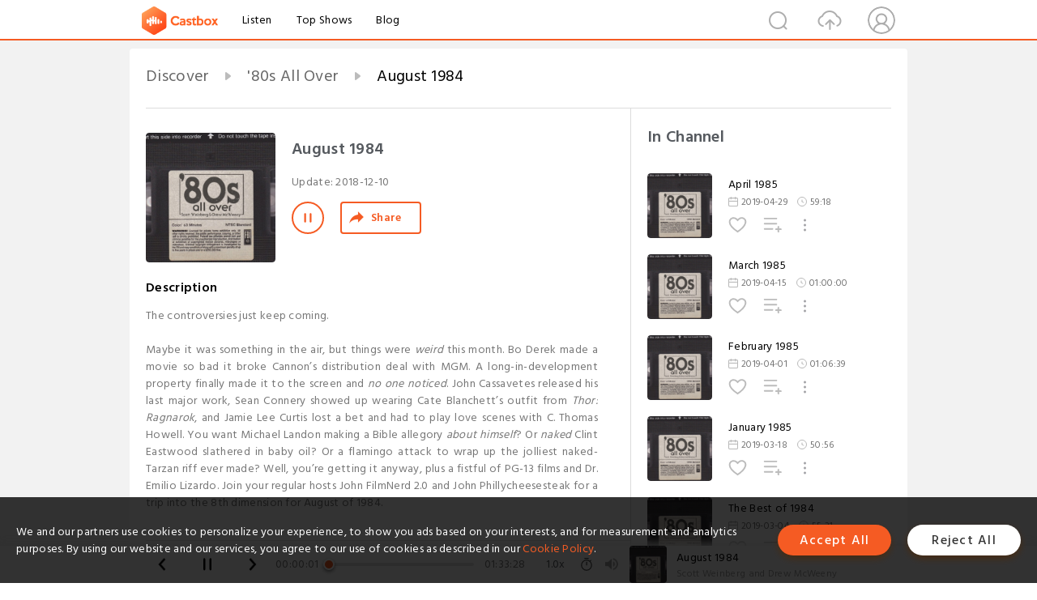

--- FILE ---
content_type: text/html; charset=utf-8
request_url: https://castbox.fm/episode/August-1984-id1482093-id188768489
body_size: 19853
content:
<!DOCTYPE html>
<html lang="en">
<head>
  <meta charset="utf-8">
  <title>August 1984</title>
  <link rel="canonical" href="https://castbox.fm/episode/August-1984-id1482093-id188768489" >
  
  <link rel="dns-prefetch" href="https//s3.castbox.fm">
  <link rel="dns-prefetch" href="https//everest.castbox.fm">
  <link rel="dns-prefetch" href="https//data.castbox.fm">
  <meta http-equiv="X-UA-Compatible" content="IE=edge,chrome=1">
  <meta name="viewport" content="width=device-width, initial-scale=1, user-scalable=no" >
  
  <link rel="icon" href="https://s3.castbox.fm/app/castbox/static/images/logo_120.png" type="image/x-icon">
  <meta name="apple-mobile-web-app-title" content="Castbox">
  <meta name="apple-mobile-web-app-capable" content="yes">
  <meta name="twitter:site" content="@CastBox_FM" >
  <meta name="twitter:creator" content="@CastBox_FM">
  <meta name="twitter:domain" content="castbox.fm">
  
      <meta name="twitter:card" content="summary" >
      <meta name="twitter:card" content="player" >
      <meta name="twitter:player" content="https://castbox.fm/app/castbox/player/id1482093/id188768489?v=03" >
      <meta property="twitter:player:height" content="500">
      <meta property="twitter:player:width" content="500">
      <meta name="twitter:player:width" content="500" >
      <meta name="twitter:player:height" content="500" >
      <meta property="og:image:width" content="600" >
      <meta property="og:image:height" content="600" >
      
  <meta property="twitter:title" content="August 1984" >
  <meta property="twitter:image" content="https://is1-ssl.mzstatic.com/image/thumb/Podcasts125/v4/35/ff/f1/35fff126-ec74-9683-db8f-8de48e0c9264/mza_1788691997672180805.jpg/400x400bb.jpg" >
  <meta property="twitter:description" content="<p>The controversies just keep coming.</p><br /><p>Maybe it was something in the air, but things were <i>weird</i> this month. Bo Derek made a movie so ..." >
  <meta property="al:ios:url" content="castbox://episode/August-1984-id1482093-id188768489" >
  <meta property="al:ios:app_store_id" content="1100218439" >
  <meta property="al:ios:app_name" content="Castbox" >
  <meta property="al:android:url" content="castbox://episode/August-1984-id1482093-id188768489" >
  <meta property="al:android:package" content="fm.castbox.audiobook.radio.podcast" >
  <meta property="al:android:app_name" content="Castbox" >
  <meta property="al:web:url" content="https://castbox.fm/episode/August-1984-id1482093-id188768489" >
  <meta property="fb:app_id" content="1840752496197771" >
  <meta property="og:type" content="article" >
  <meta property="og:site_name" content="Castbox" />
  <meta property="og:url" content="https://castbox.fm/episode/August-1984-id1482093-id188768489" >
  <meta property="og:image" content="https://is1-ssl.mzstatic.com/image/thumb/Podcasts125/v4/35/ff/f1/35fff126-ec74-9683-db8f-8de48e0c9264/mza_1788691997672180805.jpg/400x400bb.jpg" >
  <meta property="og:title" content="August 1984" >
  <meta property="og:description" content="<p>The controversies just keep coming.</p><br /><p>Maybe it was something in the air, but things were <i>weird</i> this month. Bo Derek made a movie so ..." >
  <meta property="twitter:app:id:iphone" content="1243410543">
  <meta property="twitter:app:id:googleplay" content="fm.castbox.audiobook.radio.podcast">
  <meta name="description" content="<p>The controversies just keep coming.</p><br /><p>Maybe it was something in the air, but things were <i>weird</i> this month. Bo Derek made a movie so ..." >
  <meta name="keywords" content="Free iPhone Podcast App, Free Podcast App, Rachel Maddow, Bill Bur Podcast, NPR, WNYC, WBEZ, This American Life, In-audio Search, What is Podcasting, Serial Podcast, On Demand Podcast, Public Radio" >
  <meta name="theme-color" content="rgba(64, 64, 64, 0.9)" />
  <link rel="search" type="application/opensearchdescription+xml" href="https://castbox.fm/opensearch.xml" title="Castbox">
  
  <link href="https://fonts.googleapis.com/css?family=Hind+Siliguri:300,400,500,600" rel="stylesheet"><link rel="stylesheet" type="text/css" href="https://s3.castbox.fm/app/castbox/static/css/slick.min.css" >
  <script type="application/ld+json">
{"@context":"http://schema.org","@type":"BreadcrumbList","itemListElement":[{"@type":"ListItem","position":1,"item":{"@id":"https://castbox.fm/home","name":"Channels","image":"https://s3.castbox.fm/app/castbox/static/images/logo.png"}},{"@type":"ListItem","position":2,"item":{"@id":"https://castbox.fm/channel/'80s-All-Over-id1482093","name":"'80s%20All%20Over","image":"https://is1-ssl.mzstatic.com/image/thumb/Podcasts125/v4/35/ff/f1/35fff126-ec74-9683-db8f-8de48e0c9264/mza_1788691997672180805.jpg/200x200bb.jpg"}},{"@type":"ListItem","position":3,"item":{"@id":"https://castbox.fm/episode/August-1984-id1482093-id188768489","name":"August%201984","image":"https://is1-ssl.mzstatic.com/image/thumb/Podcasts125/v4/35/ff/f1/35fff126-ec74-9683-db8f-8de48e0c9264/mza_1788691997672180805.jpg/400x400bb.jpg"}}]}
</script>
  <link rel="manifest" id="pwaLink" href="/api/pwa/manifest.json">
  
  
  <script type='text/javascript'>
    if (document.documentElement.clientWidth <= 720) {
      document.documentElement.style.fontSize = document.documentElement.clientWidth / 7.2 + 'px'
    } else {
      document.documentElement.style.fontSize = '100px'
    }
    window.onloadcallback=function(){}
  </script>
  
  <link data-chunk="global" rel="stylesheet" href="https://s3.castbox.fm/webstatic/css/vendors~global.96c36ed4.chunk.css">
<link data-chunk="global" rel="stylesheet" href="https://s3.castbox.fm/webstatic/css/global.c7478bb9.chunk.css">
<link data-chunk="castbox.main" rel="stylesheet" href="https://s3.castbox.fm/webstatic/css/castbox.main.ed6e5c24.chunk.css">
<link data-chunk="ep" rel="stylesheet" href="https://s3.castbox.fm/webstatic/css/ep.fe499db8.chunk.css">
</head>
<body>
  <div id="root"><div class="castboxGlobal"><div style="width:0;height:0"><audio style="width:100%;height:100%" preload="auto"><source src="https://media.blubrry.com/80sallover/content.blubrry.com/80sallover/80s060.mp3"/></audio></div><div class="castboxMain"><div class="mainBox"><div id="castboxHeader"><div class="castboxHeaderContainer"><div class="nav-item left navLogo"><a href="/"><img class="logoTextCover" src="https://s3.castbox.fm/webstatic/images/navLogo.c3d5a81b.png"/></a><a class="nav-item link" href="/home">Listen</a><a class="nav-item link" href="/categories/0">Top Shows</a><a class="nav-item link" href="/blog">Blog</a></div><div><div class="nav-item right topUserNav"><div class="userNav right"><div class="userNav-icon"><img class="userNav-img" src="https://s3.castbox.fm/webstatic/images/userIcon.06c408dc.png"/></div></div></div><div class="nav-item right upload"><a href="/creator/upload"><img class="img" src="https://s3.castbox.fm/webstatic/images/upload_icon.521c956a.png"/></a></div><div class="nav-item right search"><img class="img" src="https://s3.castbox.fm/webstatic/images/search_icon.3958760d.png"/></div></div></div></div><div style="padding-bottom:56px;min-height:100vh" id="childrenBox" class="childrenBox"><div class="topCon"></div><div class="topLeftCon"></div><div class="topRightCon"></div><div class="trackPlay clearfix childContent"><div style="text-align:left" class="guru-breadcrumb"><span class="guru-breadcrumb-item"><span style="max-width:40%" class="breadcrumb-text"><a href="/home">Discover</a></span><img class="breadcrumbImage" src="[data-uri]"/></span><span class="guru-breadcrumb-item"><span style="max-width:40%" class="breadcrumb-text"><a href="/channel/&#x27;80s-All-Over-id1482093">&#x27;80s All Over</a></span><img class="breadcrumbImage" src="[data-uri]"/></span><span class="guru-breadcrumb-item active"><span style="max-width:40%" class="breadcrumb-text">August 1984</span></span></div><div class="leftContainer"><div class="trackinfo"><div class="trackinfo-cover" data-episode_id="700bc806b04ba2a3a545e4b24421c9b4ae5ac81a-874c7c1e3814bba017d9ea347e63cf8f8d9f9c5e"><div style="display:inline-block;height:100%;width:100%;overflow:hidden;border-radius:4px;background-color:#A9B8AD" class="coverImgContainer"><img style="display:inline-block;opacity:1;width:100%;height:100%" src="https://is1-ssl.mzstatic.com/image/thumb/Podcasts125/v4/35/ff/f1/35fff126-ec74-9683-db8f-8de48e0c9264/mza_1788691997672180805.jpg/400x400bb.jpg" class="cover" alt="August 1984" title="August 1984"/></div></div><div class="trackinfo-titleBox"><h1 title="August 1984" class="trackinfo-title"><div id="box-pro-ellipsis-176891403593224" class="box-ellipsis box-ellipsis-lineClamp"><style>#box-pro-ellipsis-176891403593224{-webkit-line-clamp:2;}</style><span>August 1984</span></div></h1><div class="trackinfo-con-des"><span class="item">Update: <!-- -->2018-12-10</span><span class="item"></span></div><div class="trackinfo-ctrls"><div class="player_play_btn pause loading " style="display:inline-block;cursor:pointer;margin-right:20px"></div><span><div class="sharePageBtn">Share</div></span></div></div><div class="trackinfo-des-title-wrapper"><p class="trackinfo-des-title ">Description</p></div><div class="trackinfo-des"><span class="box-ellipsis"><div><p>The controversies just keep coming.</p><br /><p>Maybe it was something in the air, but things were <i>weird</i> this month. Bo Derek made a movie so bad it broke Cannon’s distribution deal with MGM. A long-in-development property finally made it to the screen and <i>no one noticed</i>. John Cassavetes released his last major work, Sean Connery showed up wearing Cate Blanchett’s outfit from <i>Thor: Ragnarok</i>, and Jamie Lee Curtis lost a bet and had to play love scenes with C. Thomas Howell. You want Michael Landon making a Bible allegory <i>about himself</i>? Or <i>naked</i> Clint Eastwood slathered in baby oil? Or a flamingo attack to wrap up the jolliest naked-Tarzan riff ever made? Well, you’re getting it anyway, plus a fistful of PG-13 films and Dr. Emilio Lizardo. Join your regular hosts John FilmNerd 2.0 and John Phillycheesesteak for a trip into the 8th dimension for August of 1984.</p></div></span></div><div class="seeMorebtn seeMorebtn_up"><img class="img" src="[data-uri]"/></div></div><div class="trackPlay-comment"><div id="comments" class="commentList"><div class="commentList-title"><span>Comments<!-- --> </span></div><div class="addComment clearfix"><form class="addCommentForm"><div class="commentInputBox"><input type="text" value="" class="commentInputBox-input" placeholder="Sign in to Comment"/><input type="submit" style="display:none"/></div><div class="userCover"><div style="display:inline-block;height:100%;width:100%;overflow:hidden;border-radius:4px;background-color:#A9B8AD" class="coverImgContainer"><img style="display:inline-block;opacity:1;width:100%;height:100%" src="[data-uri]" class="userCover-img"/></div></div></form></div><div class="commentList-box"><div class="commentListCon"><div></div></div></div></div></div></div><div class="rightContainer"><div class="rightContainer-item"><div class="TrackList"><div class="trackListCon"><div class="clearfix"><div class="trackListCon_title">In Channel</div></div><div class="trackListCon_list" style="height:600px"><div><section class="episodeRow opacityinAnimate"><div class="ep-item isSmall"><div class="ep-item-cover"><a href="/episode/April-1985-id1482093-id188768499"><div style="display:inline-block;height:100%;width:100%;overflow:hidden;border-radius:4px;background-color:#A9B8AD" class="coverImgContainer"><img style="display:inline-block;opacity:1;width:100%;height:100%" src="https://is1-ssl.mzstatic.com/image/thumb/Podcasts125/v4/35/ff/f1/35fff126-ec74-9683-db8f-8de48e0c9264/mza_1788691997672180805.jpg/400x400bb.jpg" class="image" alt="April 1985" title="April 1985"/></div></a></div><div class="ep-item-con"><a href="/episode/April-1985-id1482093-id188768499"><p title="April 1985" class="ep-item-con-title"><span class="ellipsis" style="display:inline-block">April 1985</span></p></a><p class="ep-item-con-des"><span class="item icon date">2019-04-29</span><span class="item icon time">59:18</span></p><div class="ep-item-con-btns"><p class="btn-item like"></p><span class="btn-item add-2epl"><div class="playlists-modal"><div class="playlists-modal-target"><div class="add-2epl-btn"></div></div></div></span><span class="btn-item add-2epl more-point"><div class="playlists-modal"><div class="playlists-modal-target"><div class="add-2epl-btn epl-more-action"></div></div></div></span></div></div><div class="ep-item-ctrls"><a class="ctrlItem play" href="/episode/April-1985-id1482093-id188768499"></a></div></div><div class="audiobox"></div></section><section class="episodeRow opacityinAnimate"><div class="ep-item isSmall"><div class="ep-item-cover"><a href="/episode/March-1985-id1482093-id188768498"><div style="display:inline-block;height:100%;width:100%;overflow:hidden;border-radius:4px;background-color:#A9B8AD" class="coverImgContainer"><img style="display:inline-block;opacity:1;width:100%;height:100%" src="https://is1-ssl.mzstatic.com/image/thumb/Podcasts125/v4/35/ff/f1/35fff126-ec74-9683-db8f-8de48e0c9264/mza_1788691997672180805.jpg/400x400bb.jpg" class="image" alt="March 1985" title="March 1985"/></div></a></div><div class="ep-item-con"><a href="/episode/March-1985-id1482093-id188768498"><p title="March 1985" class="ep-item-con-title"><span class="ellipsis" style="display:inline-block">March 1985</span></p></a><p class="ep-item-con-des"><span class="item icon date">2019-04-15</span><span class="item icon time">01:00:00</span></p><div class="ep-item-con-btns"><p class="btn-item like"></p><span class="btn-item add-2epl"><div class="playlists-modal"><div class="playlists-modal-target"><div class="add-2epl-btn"></div></div></div></span><span class="btn-item add-2epl more-point"><div class="playlists-modal"><div class="playlists-modal-target"><div class="add-2epl-btn epl-more-action"></div></div></div></span></div></div><div class="ep-item-ctrls"><a class="ctrlItem play" href="/episode/March-1985-id1482093-id188768498"></a></div></div><div class="audiobox"></div></section><section class="episodeRow opacityinAnimate"><div class="ep-item isSmall"><div class="ep-item-cover"><a href="/episode/February-1985-id1482093-id188768497"><div style="display:inline-block;height:100%;width:100%;overflow:hidden;border-radius:4px;background-color:#A9B8AD" class="coverImgContainer"><img style="display:inline-block;opacity:1;width:100%;height:100%" src="https://is1-ssl.mzstatic.com/image/thumb/Podcasts125/v4/35/ff/f1/35fff126-ec74-9683-db8f-8de48e0c9264/mza_1788691997672180805.jpg/400x400bb.jpg" class="image" alt="February 1985" title="February 1985"/></div></a></div><div class="ep-item-con"><a href="/episode/February-1985-id1482093-id188768497"><p title="February 1985" class="ep-item-con-title"><span class="ellipsis" style="display:inline-block">February 1985</span></p></a><p class="ep-item-con-des"><span class="item icon date">2019-04-01</span><span class="item icon time">01:06:39</span></p><div class="ep-item-con-btns"><p class="btn-item like"></p><span class="btn-item add-2epl"><div class="playlists-modal"><div class="playlists-modal-target"><div class="add-2epl-btn"></div></div></div></span><span class="btn-item add-2epl more-point"><div class="playlists-modal"><div class="playlists-modal-target"><div class="add-2epl-btn epl-more-action"></div></div></div></span></div></div><div class="ep-item-ctrls"><a class="ctrlItem play" href="/episode/February-1985-id1482093-id188768497"></a></div></div><div class="audiobox"></div></section><section class="episodeRow opacityinAnimate"><div class="ep-item isSmall"><div class="ep-item-cover"><a href="/episode/January-1985-id1482093-id188768496"><div style="display:inline-block;height:100%;width:100%;overflow:hidden;border-radius:4px;background-color:#A9B8AD" class="coverImgContainer"><img style="display:inline-block;opacity:1;width:100%;height:100%" src="https://is1-ssl.mzstatic.com/image/thumb/Podcasts125/v4/35/ff/f1/35fff126-ec74-9683-db8f-8de48e0c9264/mza_1788691997672180805.jpg/400x400bb.jpg" class="image" alt="January 1985" title="January 1985"/></div></a></div><div class="ep-item-con"><a href="/episode/January-1985-id1482093-id188768496"><p title="January 1985" class="ep-item-con-title"><span class="ellipsis" style="display:inline-block">January 1985</span></p></a><p class="ep-item-con-des"><span class="item icon date">2019-03-18</span><span class="item icon time">50:56</span></p><div class="ep-item-con-btns"><p class="btn-item like"></p><span class="btn-item add-2epl"><div class="playlists-modal"><div class="playlists-modal-target"><div class="add-2epl-btn"></div></div></div></span><span class="btn-item add-2epl more-point"><div class="playlists-modal"><div class="playlists-modal-target"><div class="add-2epl-btn epl-more-action"></div></div></div></span></div></div><div class="ep-item-ctrls"><a class="ctrlItem play" href="/episode/January-1985-id1482093-id188768496"></a></div></div><div class="audiobox"></div></section><section class="episodeRow opacityinAnimate"><div class="ep-item isSmall"><div class="ep-item-cover"><a href="/episode/The-Best-of-1984-id1482093-id188768495"><div style="display:inline-block;height:100%;width:100%;overflow:hidden;border-radius:4px;background-color:#A9B8AD" class="coverImgContainer"><img style="display:inline-block;opacity:1;width:100%;height:100%" src="https://is1-ssl.mzstatic.com/image/thumb/Podcasts125/v4/35/ff/f1/35fff126-ec74-9683-db8f-8de48e0c9264/mza_1788691997672180805.jpg/400x400bb.jpg" class="image" alt="The Best of 1984" title="The Best of 1984"/></div></a></div><div class="ep-item-con"><a href="/episode/The-Best-of-1984-id1482093-id188768495"><p title="The Best of 1984" class="ep-item-con-title"><span class="ellipsis" style="display:inline-block">The Best of 1984</span></p></a><p class="ep-item-con-des"><span class="item icon date">2019-03-04</span><span class="item icon time">55:21</span></p><div class="ep-item-con-btns"><p class="btn-item like"></p><span class="btn-item add-2epl"><div class="playlists-modal"><div class="playlists-modal-target"><div class="add-2epl-btn"></div></div></div></span><span class="btn-item add-2epl more-point"><div class="playlists-modal"><div class="playlists-modal-target"><div class="add-2epl-btn epl-more-action"></div></div></div></span></div></div><div class="ep-item-ctrls"><a class="ctrlItem play" href="/episode/The-Best-of-1984-id1482093-id188768495"></a></div></div><div class="audiobox"></div></section><section class="episodeRow opacityinAnimate"><div class="ep-item isSmall"><div class="ep-item-cover"><a href="/episode/December-1984-id1482093-id188768494"><div style="display:inline-block;height:100%;width:100%;overflow:hidden;border-radius:4px;background-color:#A9B8AD" class="coverImgContainer"><img style="display:inline-block;opacity:1;width:100%;height:100%" src="https://is1-ssl.mzstatic.com/image/thumb/Podcasts125/v4/35/ff/f1/35fff126-ec74-9683-db8f-8de48e0c9264/mza_1788691997672180805.jpg/400x400bb.jpg" class="image" alt="December 1984" title="December 1984"/></div></a></div><div class="ep-item-con"><a href="/episode/December-1984-id1482093-id188768494"><p title="December 1984" class="ep-item-con-title"><span class="ellipsis" style="display:inline-block">December 1984</span></p></a><p class="ep-item-con-des"><span class="item icon date">2019-02-18</span><span class="item icon time">01:35:28</span></p><div class="ep-item-con-btns"><p class="btn-item like"></p><span class="btn-item add-2epl"><div class="playlists-modal"><div class="playlists-modal-target"><div class="add-2epl-btn"></div></div></div></span><span class="btn-item add-2epl more-point"><div class="playlists-modal"><div class="playlists-modal-target"><div class="add-2epl-btn epl-more-action"></div></div></div></span></div></div><div class="ep-item-ctrls"><a class="ctrlItem play" href="/episode/December-1984-id1482093-id188768494"></a></div></div><div class="audiobox"></div></section><section class="episodeRow opacityinAnimate"><div class="ep-item isSmall"><div class="ep-item-cover"><a href="/episode/November-1984-id1482093-id188768493"><div style="display:inline-block;height:100%;width:100%;overflow:hidden;border-radius:4px;background-color:#A9B8AD" class="coverImgContainer"><img style="display:inline-block;opacity:1;width:100%;height:100%" src="https://is1-ssl.mzstatic.com/image/thumb/Podcasts125/v4/35/ff/f1/35fff126-ec74-9683-db8f-8de48e0c9264/mza_1788691997672180805.jpg/400x400bb.jpg" class="image" alt="November 1984" title="November 1984"/></div></a></div><div class="ep-item-con"><a href="/episode/November-1984-id1482093-id188768493"><p title="November 1984" class="ep-item-con-title"><span class="ellipsis" style="display:inline-block">November 1984</span></p></a><p class="ep-item-con-des"><span class="item icon date">2019-02-04</span><span class="item icon time">01:23:21</span></p><div class="ep-item-con-btns"><p class="btn-item like"></p><span class="btn-item add-2epl"><div class="playlists-modal"><div class="playlists-modal-target"><div class="add-2epl-btn"></div></div></div></span><span class="btn-item add-2epl more-point"><div class="playlists-modal"><div class="playlists-modal-target"><div class="add-2epl-btn epl-more-action"></div></div></div></span></div></div><div class="ep-item-ctrls"><a class="ctrlItem play" href="/episode/November-1984-id1482093-id188768493"></a></div></div><div class="audiobox"></div></section><section class="episodeRow opacityinAnimate"><div class="ep-item isSmall"><div class="ep-item-cover"><a href="/episode/October-1984-id1482093-id188768492"><div style="display:inline-block;height:100%;width:100%;overflow:hidden;border-radius:4px;background-color:#A9B8AD" class="coverImgContainer"><img style="display:inline-block;opacity:1;width:100%;height:100%" src="https://is1-ssl.mzstatic.com/image/thumb/Podcasts125/v4/35/ff/f1/35fff126-ec74-9683-db8f-8de48e0c9264/mza_1788691997672180805.jpg/400x400bb.jpg" class="image" alt="October 1984" title="October 1984"/></div></a></div><div class="ep-item-con"><a href="/episode/October-1984-id1482093-id188768492"><p title="October 1984" class="ep-item-con-title"><span class="ellipsis" style="display:inline-block">October 1984</span></p></a><p class="ep-item-con-des"><span class="item icon date">2019-01-21</span><span class="item icon time">01:24:35</span></p><div class="ep-item-con-btns"><p class="btn-item like"></p><span class="btn-item add-2epl"><div class="playlists-modal"><div class="playlists-modal-target"><div class="add-2epl-btn"></div></div></div></span><span class="btn-item add-2epl more-point"><div class="playlists-modal"><div class="playlists-modal-target"><div class="add-2epl-btn epl-more-action"></div></div></div></span></div></div><div class="ep-item-ctrls"><a class="ctrlItem play" href="/episode/October-1984-id1482093-id188768492"></a></div></div><div class="audiobox"></div></section><section class="episodeRow opacityinAnimate"><div class="ep-item isSmall"><div class="ep-item-cover"><a href="/episode/September-1984-id1482093-id188768491"><div style="display:inline-block;height:100%;width:100%;overflow:hidden;border-radius:4px;background-color:#A9B8AD" class="coverImgContainer"><img style="display:inline-block;opacity:1;width:100%;height:100%" src="https://is1-ssl.mzstatic.com/image/thumb/Podcasts125/v4/35/ff/f1/35fff126-ec74-9683-db8f-8de48e0c9264/mza_1788691997672180805.jpg/400x400bb.jpg" class="image" alt="September 1984" title="September 1984"/></div></a></div><div class="ep-item-con"><a href="/episode/September-1984-id1482093-id188768491"><p title="September 1984" class="ep-item-con-title"><span class="ellipsis" style="display:inline-block">September 1984</span></p></a><p class="ep-item-con-des"><span class="item icon date">2019-01-07</span><span class="item icon time">01:16:34</span></p><div class="ep-item-con-btns"><p class="btn-item like"></p><span class="btn-item add-2epl"><div class="playlists-modal"><div class="playlists-modal-target"><div class="add-2epl-btn"></div></div></div></span><span class="btn-item add-2epl more-point"><div class="playlists-modal"><div class="playlists-modal-target"><div class="add-2epl-btn epl-more-action"></div></div></div></span></div></div><div class="ep-item-ctrls"><a class="ctrlItem play" href="/episode/September-1984-id1482093-id188768491"></a></div></div><div class="audiobox"></div></section><section class="episodeRow opacityinAnimate"><div class="ep-item isSmall"><div class="ep-item-cover"><a href="/episode/August-1984-id1482093-id188768489"><div style="display:inline-block;height:100%;width:100%;overflow:hidden;border-radius:4px;background-color:#A9B8AD" class="coverImgContainer"><img style="display:inline-block;opacity:1;width:100%;height:100%" src="https://is1-ssl.mzstatic.com/image/thumb/Podcasts125/v4/35/ff/f1/35fff126-ec74-9683-db8f-8de48e0c9264/mza_1788691997672180805.jpg/400x400bb.jpg" class="image" alt="August 1984" title="August 1984"/></div></a></div><div class="ep-item-con"><a href="/episode/August-1984-id1482093-id188768489"><p title="August 1984" class="ep-item-con-title"><span class="ellipsis" style="display:inline-block">August 1984</span></p></a><p class="ep-item-con-des"><span class="item icon date">2018-12-10</span><span class="item icon time">01:33:28</span></p><div class="ep-item-con-btns"><p class="btn-item like"></p><span class="btn-item add-2epl"><div class="playlists-modal"><div class="playlists-modal-target"><div class="add-2epl-btn"></div></div></div></span><span class="btn-item add-2epl more-point"><div class="playlists-modal"><div class="playlists-modal-target"><div class="add-2epl-btn epl-more-action"></div></div></div></span></div></div><div class="ep-item-ctrls"><a class="ctrlItem play" href="/episode/August-1984-id1482093-id188768489"></a></div></div><div class="audiobox"></div></section><section class="episodeRow opacityinAnimate"><div class="ep-item isSmall"><div class="ep-item-cover"><a href="/episode/July-1984-id1482093-id188768488"><div style="display:inline-block;height:100%;width:100%;overflow:hidden;border-radius:4px;background-color:#A9B8AD" class="coverImgContainer"><img style="display:inline-block;opacity:1;width:100%;height:100%" src="https://is1-ssl.mzstatic.com/image/thumb/Podcasts125/v4/35/ff/f1/35fff126-ec74-9683-db8f-8de48e0c9264/mza_1788691997672180805.jpg/400x400bb.jpg" class="image" alt="July 1984" title="July 1984"/></div></a></div><div class="ep-item-con"><a href="/episode/July-1984-id1482093-id188768488"><p title="July 1984" class="ep-item-con-title"><span class="ellipsis" style="display:inline-block">July 1984</span></p></a><p class="ep-item-con-des"><span class="item icon date">2018-11-26</span><span class="item icon time">01:06:24</span></p><div class="ep-item-con-btns"><p class="btn-item like"></p><span class="btn-item add-2epl"><div class="playlists-modal"><div class="playlists-modal-target"><div class="add-2epl-btn"></div></div></div></span><span class="btn-item add-2epl more-point"><div class="playlists-modal"><div class="playlists-modal-target"><div class="add-2epl-btn epl-more-action"></div></div></div></span></div></div><div class="ep-item-ctrls"><a class="ctrlItem play" href="/episode/July-1984-id1482093-id188768488"></a></div></div><div class="audiobox"></div></section><section class="episodeRow opacityinAnimate"><div class="ep-item isSmall"><div class="ep-item-cover"><a href="/episode/June-1984-id1482093-id188768487"><div style="display:inline-block;height:100%;width:100%;overflow:hidden;border-radius:4px;background-color:#A9B8AD" class="coverImgContainer"><img style="display:inline-block;opacity:1;width:100%;height:100%" src="https://is1-ssl.mzstatic.com/image/thumb/Podcasts125/v4/35/ff/f1/35fff126-ec74-9683-db8f-8de48e0c9264/mza_1788691997672180805.jpg/400x400bb.jpg" class="image" alt="June 1984" title="June 1984"/></div></a></div><div class="ep-item-con"><a href="/episode/June-1984-id1482093-id188768487"><p title="June 1984" class="ep-item-con-title"><span class="ellipsis" style="display:inline-block">June 1984</span></p></a><p class="ep-item-con-des"><span class="item icon date">2018-11-11</span><span class="item icon time">02:09:26</span></p><div class="ep-item-con-btns"><p class="btn-item like"></p><span class="btn-item add-2epl"><div class="playlists-modal"><div class="playlists-modal-target"><div class="add-2epl-btn"></div></div></div></span><span class="btn-item add-2epl more-point"><div class="playlists-modal"><div class="playlists-modal-target"><div class="add-2epl-btn epl-more-action"></div></div></div></span></div></div><div class="ep-item-ctrls"><a class="ctrlItem play" href="/episode/June-1984-id1482093-id188768487"></a></div></div><div class="audiobox"></div></section><section class="episodeRow opacityinAnimate"><div class="ep-item isSmall"><div class="ep-item-cover"><a href="/episode/May-1984-id1482093-id188768486"><div style="display:inline-block;height:100%;width:100%;overflow:hidden;border-radius:4px;background-color:#A9B8AD" class="coverImgContainer"><img style="display:inline-block;opacity:1;width:100%;height:100%" src="https://is1-ssl.mzstatic.com/image/thumb/Podcasts125/v4/35/ff/f1/35fff126-ec74-9683-db8f-8de48e0c9264/mza_1788691997672180805.jpg/400x400bb.jpg" class="image" alt="May 1984" title="May 1984"/></div></a></div><div class="ep-item-con"><a href="/episode/May-1984-id1482093-id188768486"><p title="May 1984" class="ep-item-con-title"><span class="ellipsis" style="display:inline-block">May 1984</span></p></a><p class="ep-item-con-des"><span class="item icon date">2018-10-29</span><span class="item icon time">01:17:43</span></p><div class="ep-item-con-btns"><p class="btn-item like"></p><span class="btn-item add-2epl"><div class="playlists-modal"><div class="playlists-modal-target"><div class="add-2epl-btn"></div></div></div></span><span class="btn-item add-2epl more-point"><div class="playlists-modal"><div class="playlists-modal-target"><div class="add-2epl-btn epl-more-action"></div></div></div></span></div></div><div class="ep-item-ctrls"><a class="ctrlItem play" href="/episode/May-1984-id1482093-id188768486"></a></div></div><div class="audiobox"></div></section><section class="episodeRow opacityinAnimate"><div class="ep-item isSmall"><div class="ep-item-cover"><a href="/episode/April-1984-id1482093-id188768485"><div style="display:inline-block;height:100%;width:100%;overflow:hidden;border-radius:4px;background-color:#A9B8AD" class="coverImgContainer"><img style="display:inline-block;opacity:1;width:100%;height:100%" src="https://is1-ssl.mzstatic.com/image/thumb/Podcasts125/v4/35/ff/f1/35fff126-ec74-9683-db8f-8de48e0c9264/mza_1788691997672180805.jpg/400x400bb.jpg" class="image" alt="April 1984" title="April 1984"/></div></a></div><div class="ep-item-con"><a href="/episode/April-1984-id1482093-id188768485"><p title="April 1984" class="ep-item-con-title"><span class="ellipsis" style="display:inline-block">April 1984</span></p></a><p class="ep-item-con-des"><span class="item icon date">2018-10-15</span><span class="item icon time">01:13:31</span></p><div class="ep-item-con-btns"><p class="btn-item like"></p><span class="btn-item add-2epl"><div class="playlists-modal"><div class="playlists-modal-target"><div class="add-2epl-btn"></div></div></div></span><span class="btn-item add-2epl more-point"><div class="playlists-modal"><div class="playlists-modal-target"><div class="add-2epl-btn epl-more-action"></div></div></div></span></div></div><div class="ep-item-ctrls"><a class="ctrlItem play" href="/episode/April-1984-id1482093-id188768485"></a></div></div><div class="audiobox"></div></section><section class="episodeRow opacityinAnimate"><div class="ep-item isSmall"><div class="ep-item-cover"><a href="/episode/March-1984-id1482093-id188768484"><div style="display:inline-block;height:100%;width:100%;overflow:hidden;border-radius:4px;background-color:#A9B8AD" class="coverImgContainer"><img style="display:inline-block;opacity:1;width:100%;height:100%" src="https://is1-ssl.mzstatic.com/image/thumb/Podcasts125/v4/35/ff/f1/35fff126-ec74-9683-db8f-8de48e0c9264/mza_1788691997672180805.jpg/400x400bb.jpg" class="image" alt="March 1984" title="March 1984"/></div></a></div><div class="ep-item-con"><a href="/episode/March-1984-id1482093-id188768484"><p title="March 1984" class="ep-item-con-title"><span class="ellipsis" style="display:inline-block">March 1984</span></p></a><p class="ep-item-con-des"><span class="item icon date">2018-10-01</span><span class="item icon time">01:52:17</span></p><div class="ep-item-con-btns"><p class="btn-item like"></p><span class="btn-item add-2epl"><div class="playlists-modal"><div class="playlists-modal-target"><div class="add-2epl-btn"></div></div></div></span><span class="btn-item add-2epl more-point"><div class="playlists-modal"><div class="playlists-modal-target"><div class="add-2epl-btn epl-more-action"></div></div></div></span></div></div><div class="ep-item-ctrls"><a class="ctrlItem play" href="/episode/March-1984-id1482093-id188768484"></a></div></div><div class="audiobox"></div></section><section class="episodeRow opacityinAnimate"><div class="ep-item isSmall"><div class="ep-item-cover"><a href="/episode/February-1984-id1482093-id188768483"><div style="display:inline-block;height:100%;width:100%;overflow:hidden;border-radius:4px;background-color:#A9B8AD" class="coverImgContainer"><img style="display:inline-block;opacity:1;width:100%;height:100%" src="https://is1-ssl.mzstatic.com/image/thumb/Podcasts125/v4/35/ff/f1/35fff126-ec74-9683-db8f-8de48e0c9264/mza_1788691997672180805.jpg/400x400bb.jpg" class="image" alt="February 1984" title="February 1984"/></div></a></div><div class="ep-item-con"><a href="/episode/February-1984-id1482093-id188768483"><p title="February 1984" class="ep-item-con-title"><span class="ellipsis" style="display:inline-block">February 1984</span></p></a><p class="ep-item-con-des"><span class="item icon date">2018-09-17</span><span class="item icon time">01:06:32</span></p><div class="ep-item-con-btns"><p class="btn-item like"></p><span class="btn-item add-2epl"><div class="playlists-modal"><div class="playlists-modal-target"><div class="add-2epl-btn"></div></div></div></span><span class="btn-item add-2epl more-point"><div class="playlists-modal"><div class="playlists-modal-target"><div class="add-2epl-btn epl-more-action"></div></div></div></span></div></div><div class="ep-item-ctrls"><a class="ctrlItem play" href="/episode/February-1984-id1482093-id188768483"></a></div></div><div class="audiobox"></div></section><section class="episodeRow opacityinAnimate"><div class="ep-item isSmall"><div class="ep-item-cover"><a href="/episode/January-1984-id1482093-id188768482"><div style="display:inline-block;height:100%;width:100%;overflow:hidden;border-radius:4px;background-color:#A9B8AD" class="coverImgContainer"><img style="display:inline-block;opacity:1;width:100%;height:100%" src="https://is1-ssl.mzstatic.com/image/thumb/Podcasts125/v4/35/ff/f1/35fff126-ec74-9683-db8f-8de48e0c9264/mza_1788691997672180805.jpg/400x400bb.jpg" class="image" alt="January 1984" title="January 1984"/></div></a></div><div class="ep-item-con"><a href="/episode/January-1984-id1482093-id188768482"><p title="January 1984" class="ep-item-con-title"><span class="ellipsis" style="display:inline-block">January 1984</span></p></a><p class="ep-item-con-des"><span class="item icon date">2018-09-03</span><span class="item icon time">01:05:12</span></p><div class="ep-item-con-btns"><p class="btn-item like"></p><span class="btn-item add-2epl"><div class="playlists-modal"><div class="playlists-modal-target"><div class="add-2epl-btn"></div></div></div></span><span class="btn-item add-2epl more-point"><div class="playlists-modal"><div class="playlists-modal-target"><div class="add-2epl-btn epl-more-action"></div></div></div></span></div></div><div class="ep-item-ctrls"><a class="ctrlItem play" href="/episode/January-1984-id1482093-id188768482"></a></div></div><div class="audiobox"></div></section><section class="episodeRow opacityinAnimate"><div class="ep-item isSmall"><div class="ep-item-cover"><a href="/episode/The-Best-of-1983-id1482093-id188768481"><div style="display:inline-block;height:100%;width:100%;overflow:hidden;border-radius:4px;background-color:#A9B8AD" class="coverImgContainer"><img style="display:inline-block;opacity:1;width:100%;height:100%" src="https://is1-ssl.mzstatic.com/image/thumb/Podcasts125/v4/35/ff/f1/35fff126-ec74-9683-db8f-8de48e0c9264/mza_1788691997672180805.jpg/400x400bb.jpg" class="image" alt="The Best of 1983" title="The Best of 1983"/></div></a></div><div class="ep-item-con"><a href="/episode/The-Best-of-1983-id1482093-id188768481"><p title="The Best of 1983" class="ep-item-con-title"><span class="ellipsis" style="display:inline-block">The Best of 1983</span></p></a><p class="ep-item-con-des"><span class="item icon date">2018-08-20</span><span class="item icon time">01:09:03</span></p><div class="ep-item-con-btns"><p class="btn-item like"></p><span class="btn-item add-2epl"><div class="playlists-modal"><div class="playlists-modal-target"><div class="add-2epl-btn"></div></div></div></span><span class="btn-item add-2epl more-point"><div class="playlists-modal"><div class="playlists-modal-target"><div class="add-2epl-btn epl-more-action"></div></div></div></span></div></div><div class="ep-item-ctrls"><a class="ctrlItem play" href="/episode/The-Best-of-1983-id1482093-id188768481"></a></div></div><div class="audiobox"></div></section><section class="episodeRow opacityinAnimate"><div class="ep-item isSmall"><div class="ep-item-cover"><a href="/episode/December-1983-id1482093-id188768480"><div style="display:inline-block;height:100%;width:100%;overflow:hidden;border-radius:4px;background-color:#A9B8AD" class="coverImgContainer"><img style="display:inline-block;opacity:1;width:100%;height:100%" src="https://is1-ssl.mzstatic.com/image/thumb/Podcasts125/v4/35/ff/f1/35fff126-ec74-9683-db8f-8de48e0c9264/mza_1788691997672180805.jpg/400x400bb.jpg" class="image" alt="December 1983" title="December 1983"/></div></a></div><div class="ep-item-con"><a href="/episode/December-1983-id1482093-id188768480"><p title="December 1983" class="ep-item-con-title"><span class="ellipsis" style="display:inline-block">December 1983</span></p></a><p class="ep-item-con-des"><span class="item icon date">2018-08-06</span><span class="item icon time">01:21:33</span></p><div class="ep-item-con-btns"><p class="btn-item like"></p><span class="btn-item add-2epl"><div class="playlists-modal"><div class="playlists-modal-target"><div class="add-2epl-btn"></div></div></div></span><span class="btn-item add-2epl more-point"><div class="playlists-modal"><div class="playlists-modal-target"><div class="add-2epl-btn epl-more-action"></div></div></div></span></div></div><div class="ep-item-ctrls"><a class="ctrlItem play" href="/episode/December-1983-id1482093-id188768480"></a></div></div><div class="audiobox"></div></section><section class="episodeRow opacityinAnimate"><div class="ep-item isSmall"><div class="ep-item-cover"><a href="/episode/November-1983-id1482093-id188768479"><div style="display:inline-block;height:100%;width:100%;overflow:hidden;border-radius:4px;background-color:#A9B8AD" class="coverImgContainer"><img style="display:inline-block;opacity:1;width:100%;height:100%" src="https://is1-ssl.mzstatic.com/image/thumb/Podcasts125/v4/35/ff/f1/35fff126-ec74-9683-db8f-8de48e0c9264/mza_1788691997672180805.jpg/400x400bb.jpg" class="image" alt="November 1983" title="November 1983"/></div></a></div><div class="ep-item-con"><a href="/episode/November-1983-id1482093-id188768479"><p title="November 1983" class="ep-item-con-title"><span class="ellipsis" style="display:inline-block">November 1983</span></p></a><p class="ep-item-con-des"><span class="item icon date">2018-07-23</span><span class="item icon time">01:19:56</span></p><div class="ep-item-con-btns"><p class="btn-item like"></p><span class="btn-item add-2epl"><div class="playlists-modal"><div class="playlists-modal-target"><div class="add-2epl-btn"></div></div></div></span><span class="btn-item add-2epl more-point"><div class="playlists-modal"><div class="playlists-modal-target"><div class="add-2epl-btn epl-more-action"></div></div></div></span></div></div><div class="ep-item-ctrls"><a class="ctrlItem play" href="/episode/November-1983-id1482093-id188768479"></a></div></div><div class="audiobox"></div></section><div style="text-align:center" id="LoadInline"><img style="width:.84rem;max-width:64px;height:.84rem;max-height:64px" src="[data-uri]" alt="loading"/></div></div></div></div></div></div><div class="rightContainer-item adBanner fadeInUp animated"><div style="display:none"></div></div><div class="footer-wrapper "><div class="rightContainer-item downloadPlay"><div class="downloadPlay-title-empty"></div><div class="downloadPlay-item clearfix google"><div class="link"><a target="_black" href="https://play.google.com/store/apps/details?id=fm.castbox.audiobook.radio.podcast&amp;referrer=utm_source%3Dcastbox_web%26utm_medium%3Dlink%26utm_campaign%3Dweb_right_bar%26utm_content%3D"><img style="width:100%" class="store" src="https://s3.castbox.fm/fa/00/5a/19fd024f1fa0d92ce80cd72cfe.png" alt="Google Play" title="Google Play"/></a></div><div class="text">Download from Google Play</div></div><div class="downloadPlay-item clearfix google"><div class="link"><a target="_black" href="https://itunes.apple.com/app/castbox-radio/id1243410543?pt=118301901&amp;mt=8&amp;ct=web_right_bar"><img style="width:100%" class="store" src="https://s3.castbox.fm/8a/81/60/605a1c40698998c6ff2ba624ea.png" alt="Castbox" title="App Store"/></a></div><div class="text">Download from App Store</div></div></div><div class="rightFooter rightContainer-item clearfix"><ul class="footerLinks"><li class="footerLinks-item"><a href="https://helpcenter.castbox.fm/portal/kb">FAQs</a></li></ul><div class="footerCounrtySel"><div><div class="footer_select_country"><img class="countryCover" src="/app/castbox/static/images/flags/us.svg" alt="us"/><span class="countryName">United States</span></div></div></div></div></div></div></div></div><div class="mainBoxFooter"><div class="castboxFooterBar"><div class="footemain"><div class="PlayControl"><span class="back icon"></span><span class="playBtn icon pause loading"></span><span class="forward icon"></span></div><div class="sticker"><div class="player-stick"><div class="current-time">00:00</div><div class="player-stick-coat"><div class="PlayerStickBar"><div style="left:0%" class="circleBar"></div><div style="width:0%" class="playerStick"></div></div></div><div class="duration">00:00</div></div></div><div class="playbackRate"><div class="playbackRate-value">x</div><div class="playbackRate-list hide"><p class="playbackRate-list-item">0.5<!-- -->x</p><p class="playbackRate-list-item">0.8<!-- -->x</p><p class="playbackRate-list-item">1.0<!-- -->x</p><p class="playbackRate-list-item">1.25<!-- -->x</p><p class="playbackRate-list-item">1.5<!-- -->x</p><p class="playbackRate-list-item">2.0<!-- -->x</p><p class="playbackRate-list-item">3.0<!-- -->x</p></div></div><div class="playbackRate timing icon"><div class="playbackRate-value"><img src="[data-uri]"/></div><div class="playbackRate-list hide"><p class="playbackRate-list-title">Sleep Timer</p><p class="playbackRate-list-item">Off</p><p class="playbackRate-list-item">End of Episode</p><p class="playbackRate-list-item">5 Minutes</p><p class="playbackRate-list-item">10 Minutes</p><p class="playbackRate-list-item">15 Minutes</p><p class="playbackRate-list-item">30 Minutes</p><p class="playbackRate-list-item">45 Minutes</p><p class="playbackRate-list-item">60 Minutes</p><p class="playbackRate-list-item">120 Minutes</p></div></div><div class="volumeCtrl"><img class="volumeCtrl-img" src="https://s3.castbox.fm/webstatic/images/volume.86474be8.png"/><div style="height:0;padding:0;border:0;overflow:hidden" class="volumeCtrl-sliderCon"></div></div><div class="footerFeed"><div class="leftImg"><a href="/episode/August-1984-id1482093-id188768489"><div style="display:inline-block;height:100%;width:100%;overflow:hidden;border-radius:4px;background-color:#A9B8AD" class="coverImgContainer"><img style="display:inline-block;opacity:1;width:100%;height:100%" src="https://is1-ssl.mzstatic.com/image/thumb/Podcasts125/v4/35/ff/f1/35fff126-ec74-9683-db8f-8de48e0c9264/mza_1788691997672180805.jpg/400x400bb.jpg" alt="August 1984" title="August 1984"/></div></a></div><div class="rightText"><h1 class="title ellipsis">August 1984</h1><h1 class="author ellipsis">Scott Weinberg and Drew McWeeny</h1></div></div></div></div></div></div></div><div class="Toastify"></div></div></div>
  <script>
    window.__INITIAL_STATE__ = "%7B%22ch%22%3A%7B%22chInfo%22%3A%7B%22episode_count%22%3A118%2C%22x_play_base%22%3A0%2C%22stat_cover_ext_color%22%3Atrue%2C%22keywords%22%3A%5B%22Comedy%22%2C%22TV%20%26%20Film%22%5D%2C%22cover_ext_color%22%3A%22-14145496%22%2C%22mongo_id%22%3A%225beb455e2f3acf056218254b%22%2C%22show_id%22%3A%2257c8f2898a41b084046824b8%22%2C%22copyright%22%3A%22Copyright%202026%20'80s%20All%20Over%22%2C%22author%22%3A%22Scott%20Weinberg%20and%20Drew%20McWeeny%22%2C%22is_key_channel%22%3Atrue%2C%22audiobook_categories%22%3A%5B%5D%2C%22comment_count%22%3A5%2C%22website%22%3A%22https%3A%2F%2Fwww.80sallover.com%2Fpodcast%22%2C%22rss_url%22%3A%22https%3A%2F%2Ffeeds.blubrry.com%2Ffeeds%2F80sallover.xml%22%2C%22description%22%3A%22Scott%20Weinberg%20and%20Drew%20McWeeny%20are%20ready%20to%20review%20every%20major%20film%20of%20the%20'80s%2C%20one%20month%20at%20a%20time%2C%20helping%20erase%20the%20nostalgia%20that%20so%20often%20clouds%20any%20real%20conversation%20about%20the%20decade's%20movies.%22%2C%22tags%22%3A%5B%22from-itunes%22%2C%22from-google%22%5D%2C%22editable%22%3Atrue%2C%22play_count%22%3A37545%2C%22link%22%3A%22https%3A%2F%2Fwww.80sallover.com%2Fpodcast%22%2C%22categories%22%3A%5B10125%2C10035%2C10003%2C10015%5D%2C%22x_subs_base%22%3A569%2C%22small_cover_url%22%3A%22https%3A%2F%2Fis1-ssl.mzstatic.com%2Fimage%2Fthumb%2FPodcasts125%2Fv4%2F35%2Fff%2Ff1%2F35fff126-ec74-9683-db8f-8de48e0c9264%2Fmza_1788691997672180805.jpg%2F200x200bb.jpg%22%2C%22big_cover_url%22%3A%22https%3A%2F%2Fis1-ssl.mzstatic.com%2Fimage%2Fthumb%2FPodcasts125%2Fv4%2F35%2Fff%2Ff1%2F35fff126-ec74-9683-db8f-8de48e0c9264%2Fmza_1788691997672180805.jpg%2F600x600bb.jpg%22%2C%22language%22%3A%22en-us%22%2C%22cid%22%3A1482093%2C%22latest_eid%22%3A188768499%2C%22release_date%22%3A%222019-04-29T04%3A00%3A00Z%22%2C%22title%22%3A%22'80s%20All%20Over%22%2C%22uri%22%3A%22%2Fch%2F1482093%22%2C%22https_cover_url%22%3A%22https%3A%2F%2Fis1-ssl.mzstatic.com%2Fimage%2Fthumb%2FPodcasts125%2Fv4%2F35%2Fff%2Ff1%2F35fff126-ec74-9683-db8f-8de48e0c9264%2Fmza_1788691997672180805.jpg%2F400x400bb.jpg%22%2C%22channel_type%22%3A%22private%22%2C%22channel_id%22%3A%22700bc806b04ba2a3a545e4b24421c9b4ae5ac81a%22%2C%22sub_count%22%3A1653%2C%22internal_product_id%22%3A%22cb.ch.1482093%22%2C%22social%22%3A%7B%22website%22%3A%22https%3A%2F%2Fwww.80sallover.com%2Fpodcast%22%7D%7D%2C%22overview%22%3A%7B%22latest_eid%22%3A188768499%2C%22sort_by%22%3A%22itunes_season%22%2C%22sort_order%22%3A0%2C%22cid%22%3A1482093%2C%22eids%22%3A%5B188768499%2C188768498%2C188768497%2C188768496%2C188768495%2C188768494%2C188768493%2C188768492%2C188768491%2C188768489%2C188768488%2C188768487%2C188768486%2C188768485%2C188768484%2C188768483%2C188768482%2C188768481%2C188768480%2C188768479%2C188768478%2C188768477%2C188768476%2C188768475%2C188768474%2C188768473%2C188768472%2C188768471%2C188768470%2C188768469%2C188768468%2C188768467%2C188768466%2C188768465%2C188768463%2C188768462%2C188768461%2C188768460%2C188768458%2C188768453%2C188768452%2C188768450%2C188768449%2C188768448%2C188768447%2C188768445%2C188768435%2C188768432%2C188768430%2C188768427%2C188768425%2C188768423%2C188768421%2C188768419%2C188768417%2C188768416%2C188768415%2C188768414%2C188768413%2C188768412%2C188768411%2C188768410%2C188768409%2C188768408%2C188768407%2C188768406%2C188768405%2C100612459%2C100612457%2C247377195%2C247377192%2C247377191%2C247377190%2C247377189%2C247377188%2C238126969%2C188768490%2C238126968%2C238126967%2C238126966%2C238126965%2C227644899%2C227644895%2C227644894%2C227644892%2C227644891%2C218307681%2C218307680%2C218307679%2C218307678%2C218307677%2C211326924%2C211326923%2C211326922%2C211326921%2C211326920%2C211326919%2C211326918%2C201963290%2C201963289%2C201963288%2C201963287%2C201963286%2C201963285%2C195227160%2C195227152%2C195227124%2C195227123%2C195227122%2C195102451%2C188768433%2C188768431%2C188768428%2C188768426%2C188768424%2C188768422%2C188768420%2C188768418%5D%7D%2C%22eps%22%3A%5B%7B%22website%22%3A%22https%3A%2F%2Fblubrry.com%2F80sallover%2F43592771%2Fapril-1985%2F%22%2C%22cid%22%3A1482093%2C%22description%22%3A%22It%E2%80%99s%20a%20weird%20month%2C%20with%20a%20lot%20of%20little%20films%20you%E2%80%99ve%20never%20heard%20of%20up%20%20front.%20Teen-sex%20comedies%20and%20weird%20War%20Games%20ripoffs%20and%20swords%20and%20%20sandals%20and%20unfunny%20celebrity%20siblings%20abound.%20But%20we%E2%80%99ve%20also%20got%20a%20%20Louis%20Malle%20film%2C%20some%20genuinely%20sweet%20and%20fun%20teen%20comedies%2C%20a%20couple%20%20of%20crazy%20riffs%20on%20fairy%20tales%2C%20and%20adaptations%20of%20both%20Elmore%20Leonard%20%20and%20Stephen%20King.%20That%E2%80%99s%20a%20lot%20of%20ground%20to%20cover%2C%20so%20let%E2%80%99s%20get%20to%20it%20%20with%20April%20of%201985.%22%2C%22ep_desc_url%22%3A%22https%3A%2F%2Fcastbox.fm%2Fapp%2Fdes%2Fep%3Feid%3D188768499%22%2C%22internal_product_id%22%3A%22cb.ep.188768499%22%2C%22private%22%3Afalse%2C%22episode_id%22%3A%22700bc806b04ba2a3a545e4b24421c9b4ae5ac81a-ace42173ae9b86126dd12813950842d9164eff9b%22%2C%22play_count%22%3A289%2C%22like_count%22%3A2%2C%22video%22%3A0%2C%22cover_url%22%3A%22https%3A%2F%2Fis1-ssl.mzstatic.com%2Fimage%2Fthumb%2FPodcasts125%2Fv4%2F35%2Fff%2Ff1%2F35fff126-ec74-9683-db8f-8de48e0c9264%2Fmza_1788691997672180805.jpg%2F400x400bb.jpg%22%2C%22duration%22%3A3558000%2C%22download_count%22%3A134%2C%22size%22%3A42799078%2C%22small_cover_url%22%3A%22https%3A%2F%2Fis1-ssl.mzstatic.com%2Fimage%2Fthumb%2FPodcasts125%2Fv4%2F35%2Fff%2Ff1%2F35fff126-ec74-9683-db8f-8de48e0c9264%2Fmza_1788691997672180805.jpg%2F200x200bb.jpg%22%2C%22big_cover_url%22%3A%22https%3A%2F%2Fis1-ssl.mzstatic.com%2Fimage%2Fthumb%2FPodcasts125%2Fv4%2F35%2Fff%2Ff1%2F35fff126-ec74-9683-db8f-8de48e0c9264%2Fmza_1788691997672180805.jpg%2F600x600bb.jpg%22%2C%22author%22%3A%22Scott%20Weinberg%20and%20Drew%20McWeeny%22%2C%22url%22%3A%22https%3A%2F%2Fmedia.blubrry.com%2F80sallover%2Fcontent.blubrry.com%2F80sallover%2F80s069.mp3%22%2C%22release_date%22%3A%222019-04-29T04%3A00%3A00Z%22%2C%22title%22%3A%22April%201985%22%2C%22channel_id%22%3A%22700bc806b04ba2a3a545e4b24421c9b4ae5ac81a%22%2C%22comment_count%22%3A0%2C%22eid%22%3A188768499%2C%22urls%22%3A%5B%22https%3A%2F%2Fmedia.blubrry.com%2F80sallover%2Fcontent.blubrry.com%2F80sallover%2F80s069.mp3%22%5D%7D%2C%7B%22website%22%3A%22https%3A%2F%2Fblubrry.com%2F80sallover%2F43281909%2Fmarch-1985%2F%22%2C%22cid%22%3A1482093%2C%22description%22%3A%22March%20has%20become%20one%20of%20the%20coolest%20months%20of%20each%20season%20here%20on%20%E2%80%9880s%20%20All%20Over%2C%20and%20this%20one%E2%80%99s%20no%20exception.%20Want%20some%20crummy%20TV%20children%E2%80%99s%20%20animation%20on%20the%20bigscreen%3F%20We%E2%80%99ve%20got%20you%20covered.%20Want%20some%20terrible%20%20sequels%20to%20films%20that%20shouldn%E2%80%99t%20have%20sequels%3F%20Yep.%20Plenty%20of%20that.%20Weird%20%20tone-deaf%20kids%20films%2C%20exploitation%20films%20that%20make%20us%20squirm%20for%20the%20%20wrong%20reasons%2C%20misbegotten%20star%20vehicles%3F%20Check%2C%20check%2C%20and%20check.%20But%20%20we%E2%80%99ve%20also%20got%20a%20stone-cold%20teen%20classic%2C%20Eric%20Stoltz%E2%80%99s%20best%20work%20of%20the%20%20decade%2C%20one%20of%20the%20weirdest%20side%20trips%20in%20John%20Landis%E2%80%99s%20career%2C%20%20Madonna%E2%80%99s%20big%20screen%20debut%2C%20and%20Divine%20on%20horseback.%20What%20more%20could%20you%20%20ask%20from%20March%20of%201985%3F%22%2C%22ep_desc_url%22%3A%22https%3A%2F%2Fcastbox.fm%2Fapp%2Fdes%2Fep%3Feid%3D188768498%22%2C%22internal_product_id%22%3A%22cb.ep.188768498%22%2C%22private%22%3Afalse%2C%22episode_id%22%3A%22700bc806b04ba2a3a545e4b24421c9b4ae5ac81a-d0761bcf218799eb64202f577aebbc9a50c166b4%22%2C%22play_count%22%3A129%2C%22like_count%22%3A0%2C%22video%22%3A0%2C%22cover_url%22%3A%22https%3A%2F%2Fis1-ssl.mzstatic.com%2Fimage%2Fthumb%2FPodcasts125%2Fv4%2F35%2Fff%2Ff1%2F35fff126-ec74-9683-db8f-8de48e0c9264%2Fmza_1788691997672180805.jpg%2F400x400bb.jpg%22%2C%22duration%22%3A3600000%2C%22download_count%22%3A54%2C%22size%22%3A43225385%2C%22small_cover_url%22%3A%22https%3A%2F%2Fis1-ssl.mzstatic.com%2Fimage%2Fthumb%2FPodcasts125%2Fv4%2F35%2Fff%2Ff1%2F35fff126-ec74-9683-db8f-8de48e0c9264%2Fmza_1788691997672180805.jpg%2F200x200bb.jpg%22%2C%22big_cover_url%22%3A%22https%3A%2F%2Fis1-ssl.mzstatic.com%2Fimage%2Fthumb%2FPodcasts125%2Fv4%2F35%2Fff%2Ff1%2F35fff126-ec74-9683-db8f-8de48e0c9264%2Fmza_1788691997672180805.jpg%2F600x600bb.jpg%22%2C%22author%22%3A%22Scott%20Weinberg%20and%20Drew%20McWeeny%22%2C%22url%22%3A%22https%3A%2F%2Fmedia.blubrry.com%2F80sallover%2Fcontent.blubrry.com%2F80sallover%2F80s068.mp3%22%2C%22release_date%22%3A%222019-04-15T04%3A00%3A00Z%22%2C%22title%22%3A%22March%201985%22%2C%22channel_id%22%3A%22700bc806b04ba2a3a545e4b24421c9b4ae5ac81a%22%2C%22comment_count%22%3A0%2C%22eid%22%3A188768498%2C%22urls%22%3A%5B%22https%3A%2F%2Fmedia.blubrry.com%2F80sallover%2Fcontent.blubrry.com%2F80sallover%2F80s068.mp3%22%5D%7D%2C%7B%22website%22%3A%22https%3A%2F%2Fblubrry.com%2F80sallover%2F42946345%2Ffebruary-1985%2F%22%2C%22cid%22%3A1482093%2C%22description%22%3A%22An%20Oscar-winning%20actor%20directs%20a%20bunch%20of%20dancers%20with%20a%20dream%2C%20Richard%20Harris%20hits%20the%20road%20with%20someone%20else's%20kid%2C%20and%20it's%20time%20for%20classy%20Porky's!%20We%20meet%20Kiefer%20Sutherland%20for%20the%20first%20time%2C%20Matthew%20Modine%20tries%20to%20make%20weight%2C%20and%20Kurt%20Russell%20does%20the%20serial-killer%20two-step.%20All%20that%20plus%20Harrison%20Ford's%20best%20performance%2C%20a%20Jeff%20Goldblum%20cult%20oddity%2C%20and%20the%20greatest%20high%20school%20movie%20ever%20made%3F%20Don't%20you%20forget%20about%20February%20of%201985.%22%2C%22ep_desc_url%22%3A%22https%3A%2F%2Fcastbox.fm%2Fapp%2Fdes%2Fep%3Feid%3D188768497%22%2C%22internal_product_id%22%3A%22cb.ep.188768497%22%2C%22private%22%3Afalse%2C%22episode_id%22%3A%22700bc806b04ba2a3a545e4b24421c9b4ae5ac81a-f248bbf1becd8a7685047fdbe812db43c45ab409%22%2C%22play_count%22%3A80%2C%22like_count%22%3A0%2C%22video%22%3A0%2C%22cover_url%22%3A%22https%3A%2F%2Fis1-ssl.mzstatic.com%2Fimage%2Fthumb%2FPodcasts125%2Fv4%2F35%2Fff%2Ff1%2F35fff126-ec74-9683-db8f-8de48e0c9264%2Fmza_1788691997672180805.jpg%2F400x400bb.jpg%22%2C%22duration%22%3A3999000%2C%22download_count%22%3A23%2C%22size%22%3A48095243%2C%22small_cover_url%22%3A%22https%3A%2F%2Fis1-ssl.mzstatic.com%2Fimage%2Fthumb%2FPodcasts125%2Fv4%2F35%2Fff%2Ff1%2F35fff126-ec74-9683-db8f-8de48e0c9264%2Fmza_1788691997672180805.jpg%2F200x200bb.jpg%22%2C%22big_cover_url%22%3A%22https%3A%2F%2Fis1-ssl.mzstatic.com%2Fimage%2Fthumb%2FPodcasts125%2Fv4%2F35%2Fff%2Ff1%2F35fff126-ec74-9683-db8f-8de48e0c9264%2Fmza_1788691997672180805.jpg%2F600x600bb.jpg%22%2C%22author%22%3A%22Scott%20Weinberg%20and%20Drew%20McWeeny%22%2C%22url%22%3A%22https%3A%2F%2Fmedia.blubrry.com%2F80sallover%2Fcontent.blubrry.com%2F80sallover%2F80s067.mp3%22%2C%22release_date%22%3A%222019-04-01T04%3A00%3A00Z%22%2C%22title%22%3A%22February%201985%22%2C%22channel_id%22%3A%22700bc806b04ba2a3a545e4b24421c9b4ae5ac81a%22%2C%22comment_count%22%3A0%2C%22eid%22%3A188768497%2C%22urls%22%3A%5B%22https%3A%2F%2Fmedia.blubrry.com%2F80sallover%2Fcontent.blubrry.com%2F80sallover%2F80s067.mp3%22%5D%7D%2C%7B%22website%22%3A%22https%3A%2F%2Fblubrry.com%2F80sallover%2F42602338%2Fjanuary-1985%2F%22%2C%22cid%22%3A1482093%2C%22description%22%3A%22It's%20January%2C%20and%20it's%20a%20brand-new%20season%20of%20'80s%20All%20Over%2C%20so%20you%20know%20what%20that%20means%3F%20%20TOILET%20MONSTERS%20FOR%20EVERYONE!%20%20Okay%2C%20it%20also%20means%20it's%20time%20for%20the%20Coen%20Brothers%20to%20make%20their%20first%20appearance%20of%20the%20decade%2C%20but%20more%20importantly%2C%20TOILET%20MONSTERS%20FOR%20EVERYONE!%20Except%20people%20who%20actually%20watch%20the%20movie%20with%20the%20toilet%20monster%20on%20the%20cover%2C%20since%20there%20are%20no%20toilet%20monsters%20in%20it.%20Confused%3F%20You%20won't%20be%20after%20you%20dig%20into%20the%20beginning%20of%20the%20year%20with%20us%20on%20January%20of%201985.%22%2C%22ep_desc_url%22%3A%22https%3A%2F%2Fcastbox.fm%2Fapp%2Fdes%2Fep%3Feid%3D188768496%22%2C%22internal_product_id%22%3A%22cb.ep.188768496%22%2C%22private%22%3Afalse%2C%22episode_id%22%3A%22700bc806b04ba2a3a545e4b24421c9b4ae5ac81a-6d05a95e319d6cc840f7d18a85acc70df6f7c893%22%2C%22play_count%22%3A53%2C%22like_count%22%3A0%2C%22video%22%3A0%2C%22cover_url%22%3A%22https%3A%2F%2Fis1-ssl.mzstatic.com%2Fimage%2Fthumb%2FPodcasts125%2Fv4%2F35%2Fff%2Ff1%2F35fff126-ec74-9683-db8f-8de48e0c9264%2Fmza_1788691997672180805.jpg%2F400x400bb.jpg%22%2C%22duration%22%3A3056000%2C%22download_count%22%3A18%2C%22size%22%3A36783772%2C%22small_cover_url%22%3A%22https%3A%2F%2Fis1-ssl.mzstatic.com%2Fimage%2Fthumb%2FPodcasts125%2Fv4%2F35%2Fff%2Ff1%2F35fff126-ec74-9683-db8f-8de48e0c9264%2Fmza_1788691997672180805.jpg%2F200x200bb.jpg%22%2C%22big_cover_url%22%3A%22https%3A%2F%2Fis1-ssl.mzstatic.com%2Fimage%2Fthumb%2FPodcasts125%2Fv4%2F35%2Fff%2Ff1%2F35fff126-ec74-9683-db8f-8de48e0c9264%2Fmza_1788691997672180805.jpg%2F600x600bb.jpg%22%2C%22author%22%3A%22Scott%20Weinberg%20and%20Drew%20McWeeny%22%2C%22url%22%3A%22https%3A%2F%2Fmedia.blubrry.com%2F80sallover%2Fcontent.blubrry.com%2F80sallover%2F80s066.mp3%22%2C%22release_date%22%3A%222019-03-18T04%3A00%3A00Z%22%2C%22title%22%3A%22January%201985%22%2C%22channel_id%22%3A%22700bc806b04ba2a3a545e4b24421c9b4ae5ac81a%22%2C%22comment_count%22%3A0%2C%22eid%22%3A188768496%2C%22urls%22%3A%5B%22https%3A%2F%2Fmedia.blubrry.com%2F80sallover%2Fcontent.blubrry.com%2F80sallover%2F80s066.mp3%22%5D%7D%2C%7B%22website%22%3A%22https%3A%2F%2Fblubrry.com%2F80sallover%2F42272383%2Fthe-best-of-1984%2F%22%2C%22cid%22%3A1482093%2C%22description%22%3A%22We%20all%20know%20the%20icons%E2%80%94Daniel-san%20and%20Mr.%20Miyagi%2C%20Peter%2C%20Ray%2C%20Winston%2C%20and%20Egon%2C%20Gizmo%20and%20Stripe%2C%20and%20Freddy%20Krueger%E2%80%94but%201984%20was%20so%20much%20more%20than%20that.%20Before%20we%20move%20on%2C%20it's%20time%20to%20review%20the%20year's%20biggest%20winners%20at%20the%20box-office%20and%20at%20the%20Oscars%2C%20and%20for%20Scott%20and%20Drew%20to%20pick%20their%20ten%20favorite%20films%20from%20a%20very%20stacked%20year.%20Will%20you%20agree%3F%20Will%20you%20be%20infuriated%3F%20Will%20Scott%20remember%20that%C2%A0The%20Terminator%20was%20released%20this%20year%3F%20You'll%20find%20out%20all%20of%20that%20and%20more%20as%20we%20reach%20the%20halfway%20point%20with%20the%20Best%20of%201984.%22%2C%22ep_desc_url%22%3A%22https%3A%2F%2Fcastbox.fm%2Fapp%2Fdes%2Fep%3Feid%3D188768495%22%2C%22internal_product_id%22%3A%22cb.ep.188768495%22%2C%22private%22%3Afalse%2C%22episode_id%22%3A%22700bc806b04ba2a3a545e4b24421c9b4ae5ac81a-758ed0e018bfb2e908e88764898169f629cb5047%22%2C%22play_count%22%3A69%2C%22like_count%22%3A1%2C%22video%22%3A0%2C%22cover_url%22%3A%22https%3A%2F%2Fis1-ssl.mzstatic.com%2Fimage%2Fthumb%2FPodcasts125%2Fv4%2F35%2Fff%2Ff1%2F35fff126-ec74-9683-db8f-8de48e0c9264%2Fmza_1788691997672180805.jpg%2F400x400bb.jpg%22%2C%22duration%22%3A3321000%2C%22download_count%22%3A20%2C%22size%22%3A39963239%2C%22small_cover_url%22%3A%22https%3A%2F%2Fis1-ssl.mzstatic.com%2Fimage%2Fthumb%2FPodcasts125%2Fv4%2F35%2Fff%2Ff1%2F35fff126-ec74-9683-db8f-8de48e0c9264%2Fmza_1788691997672180805.jpg%2F200x200bb.jpg%22%2C%22big_cover_url%22%3A%22https%3A%2F%2Fis1-ssl.mzstatic.com%2Fimage%2Fthumb%2FPodcasts125%2Fv4%2F35%2Fff%2Ff1%2F35fff126-ec74-9683-db8f-8de48e0c9264%2Fmza_1788691997672180805.jpg%2F600x600bb.jpg%22%2C%22author%22%3A%22Scott%20Weinberg%20and%20Drew%20McWeeny%22%2C%22url%22%3A%22https%3A%2F%2Fmedia.blubrry.com%2F80sallover%2Fcontent.blubrry.com%2F80sallover%2F80s065.mp3%22%2C%22release_date%22%3A%222019-03-04T05%3A00%3A00Z%22%2C%22title%22%3A%22The%20Best%20of%201984%22%2C%22channel_id%22%3A%22700bc806b04ba2a3a545e4b24421c9b4ae5ac81a%22%2C%22comment_count%22%3A0%2C%22eid%22%3A188768495%2C%22urls%22%3A%5B%22https%3A%2F%2Fmedia.blubrry.com%2F80sallover%2Fcontent.blubrry.com%2F80sallover%2F80s065.mp3%22%5D%7D%2C%7B%22website%22%3A%22https%3A%2F%2Fblubrry.com%2F80sallover%2F41893821%2Fdecember-1984%2F%22%2C%22cid%22%3A1482093%2C%22description%22%3A%22Michael%20Keaton%20was%20quasi-deadly%2C%20Mel%20Gibson%20was%20both%20in%20prison%20and%20on%20the%20farm%2C%20and%20Boogaloo%20Shrimp%20was%20breakin%E2%80%99%20again%2C%20thank%20god.%20Francis%20Ford%20Coppola%20went%20to%20Harlem%20so%20he%20could%20watch%20Gregory%20Hines%20fly%2C%20Peter%20Hyams%20proved%20beyond%20a%20shadow%20of%20a%20doubt%20that%20he%20had%20the%20biggest%20balls%20in%20Hollywood%2C%20and%20David%20Lynch%20went%20to%20deep%20space%20so%20he%20could%20confuse%20a%20generation.%20We%E2%80%99ve%20got%20rancid%20farce%2C%20frustrating%20star%20vehicles%2C%20and%20epic%20adventures.%20Plus%2C%20if%20you%20ask%20real%20nice%2C%20we%20just%20might%20teach%20you%20how%20to%20do%20the%20Neutron%20Dance.%20Let%E2%80%99s%20put%20a%20bow%20on%20it%20and%20stick%20December%201984%20under%20the%20tree!%22%2C%22ep_desc_url%22%3A%22https%3A%2F%2Fcastbox.fm%2Fapp%2Fdes%2Fep%3Feid%3D188768494%22%2C%22internal_product_id%22%3A%22cb.ep.188768494%22%2C%22private%22%3Afalse%2C%22episode_id%22%3A%22700bc806b04ba2a3a545e4b24421c9b4ae5ac81a-df2ed3a4a0fb0ade5fbaf83695ebe0cea72239a5%22%2C%22play_count%22%3A68%2C%22like_count%22%3A0%2C%22video%22%3A0%2C%22cover_url%22%3A%22https%3A%2F%2Fis1-ssl.mzstatic.com%2Fimage%2Fthumb%2FPodcasts125%2Fv4%2F35%2Fff%2Ff1%2F35fff126-ec74-9683-db8f-8de48e0c9264%2Fmza_1788691997672180805.jpg%2F400x400bb.jpg%22%2C%22duration%22%3A5728000%2C%22download_count%22%3A16%2C%22size%22%3A68877959%2C%22small_cover_url%22%3A%22https%3A%2F%2Fis1-ssl.mzstatic.com%2Fimage%2Fthumb%2FPodcasts125%2Fv4%2F35%2Fff%2Ff1%2F35fff126-ec74-9683-db8f-8de48e0c9264%2Fmza_1788691997672180805.jpg%2F200x200bb.jpg%22%2C%22big_cover_url%22%3A%22https%3A%2F%2Fis1-ssl.mzstatic.com%2Fimage%2Fthumb%2FPodcasts125%2Fv4%2F35%2Fff%2Ff1%2F35fff126-ec74-9683-db8f-8de48e0c9264%2Fmza_1788691997672180805.jpg%2F600x600bb.jpg%22%2C%22author%22%3A%22Scott%20Weinberg%20and%20Drew%20McWeeny%22%2C%22url%22%3A%22https%3A%2F%2Fmedia.blubrry.com%2F80sallover%2Fcontent.blubrry.com%2F80sallover%2F80s064.mp3%22%2C%22release_date%22%3A%222019-02-18T05%3A01%3A00Z%22%2C%22title%22%3A%22December%201984%22%2C%22channel_id%22%3A%22700bc806b04ba2a3a545e4b24421c9b4ae5ac81a%22%2C%22comment_count%22%3A0%2C%22eid%22%3A188768494%2C%22urls%22%3A%5B%22https%3A%2F%2Fmedia.blubrry.com%2F80sallover%2Fcontent.blubrry.com%2F80sallover%2F80s064.mp3%22%5D%7D%2C%7B%22website%22%3A%22https%3A%2F%2Fblubrry.com%2F80sallover%2F41515790%2Fnovember-1984%2F%22%2C%22cid%22%3A1482093%2C%22description%22%3A%22We%20re-elected%20Reagan%2C%20and%20that's%20not%20even%20the%20scariest%20thing%20that%20happened%20this%20month.%20Freddy%20Krueger%20may%20cast%20a%20long%20shadow%20over%20the%20entire%20decade%2C%20but%20it%20all%20started%20here.%20You'll%20believe%20a%20spin-off%20can%20suck%2C%20Santa's%20gonna%20let%20you%20know%20you've%20been%20naughty%2C%20and%20Chuck%20Norris%20manages%20to%20rip%20Stallone%20off...%20from%20the%20future!%20We've%20got%20killer%20pigs%2C%20fake%20broken%20legs%2C%20and%20Nancy%20Allen%20singing%20and%20dancing.%20All%20this%20plus%20two%20Larry%20Cohen%20movies%3F%20What%20did%20we%20do%20to%20deserve%20November%201984%3F%22%2C%22ep_desc_url%22%3A%22https%3A%2F%2Fcastbox.fm%2Fapp%2Fdes%2Fep%3Feid%3D188768493%22%2C%22internal_product_id%22%3A%22cb.ep.188768493%22%2C%22private%22%3Afalse%2C%22episode_id%22%3A%22700bc806b04ba2a3a545e4b24421c9b4ae5ac81a-960898eca2fffb0f3974cea5bc67a7151b612b11%22%2C%22play_count%22%3A49%2C%22like_count%22%3A0%2C%22video%22%3A0%2C%22cover_url%22%3A%22https%3A%2F%2Fis1-ssl.mzstatic.com%2Fimage%2Fthumb%2FPodcasts125%2Fv4%2F35%2Fff%2Ff1%2F35fff126-ec74-9683-db8f-8de48e0c9264%2Fmza_1788691997672180805.jpg%2F400x400bb.jpg%22%2C%22duration%22%3A5001000%2C%22download_count%22%3A14%2C%22size%22%3A60034377%2C%22small_cover_url%22%3A%22https%3A%2F%2Fis1-ssl.mzstatic.com%2Fimage%2Fthumb%2FPodcasts125%2Fv4%2F35%2Fff%2Ff1%2F35fff126-ec74-9683-db8f-8de48e0c9264%2Fmza_1788691997672180805.jpg%2F200x200bb.jpg%22%2C%22big_cover_url%22%3A%22https%3A%2F%2Fis1-ssl.mzstatic.com%2Fimage%2Fthumb%2FPodcasts125%2Fv4%2F35%2Fff%2Ff1%2F35fff126-ec74-9683-db8f-8de48e0c9264%2Fmza_1788691997672180805.jpg%2F600x600bb.jpg%22%2C%22author%22%3A%22Scott%20Weinberg%20and%20Drew%20McWeeny%22%2C%22url%22%3A%22https%3A%2F%2Fmedia.blubrry.com%2F80sallover%2Fcontent.blubrry.com%2F80sallover%2F80s063.mp3%22%2C%22release_date%22%3A%222019-02-04T03%3A15%3A00Z%22%2C%22title%22%3A%22November%201984%22%2C%22channel_id%22%3A%22700bc806b04ba2a3a545e4b24421c9b4ae5ac81a%22%2C%22comment_count%22%3A0%2C%22eid%22%3A188768493%2C%22urls%22%3A%5B%22https%3A%2F%2Fmedia.blubrry.com%2F80sallover%2Fcontent.blubrry.com%2F80sallover%2F80s063.mp3%22%5D%7D%2C%7B%22website%22%3A%22https%3A%2F%2Fblubrry.com%2F80sallover%2F41110788%2Foctober-1984%2F%22%2C%22cid%22%3A1482093%2C%22description%22%3A%22October%20is%20a%20weird%20month%20every%20year%20so%20far%20in%20the%20'80s%2C%20and%20this%20year's%20no%20exception.%20We've%20got%20Linda%20Blair%20and%20a%20crossbow%2C%20stolen%20diaries%20and%20horny%20housewives%2C%20slashers%20and%20horny%20teens%20and...%20one%20of%20the%20greatest%20documentaries%20of%20the%20decade%3F%20Okay%2C%20didn't%20see%20that%20coming.%20We're%20going%20to%20England%2C%20to%20Alaska%2C%20to%20Israel%2C%20and%20to%20Encino.%20Paul%20McCartney%20shits%20the%20bed%2C%20JoBeth%20Williams%20shows%20up%20twice%2C%20and%20we've%20got%20at%20least%20three%20stone%20cold%20classics.%20All%20that%20and%20BODY%20DOUBLE%3F%20Let%20me%20wallow.%20It's%20October%201984.%22%2C%22ep_desc_url%22%3A%22https%3A%2F%2Fcastbox.fm%2Fapp%2Fdes%2Fep%3Feid%3D188768492%22%2C%22internal_product_id%22%3A%22cb.ep.188768492%22%2C%22private%22%3Afalse%2C%22episode_id%22%3A%22700bc806b04ba2a3a545e4b24421c9b4ae5ac81a-6ea7b60fd7ac4c6b590f6a9bbe900b7091e3c3fd%22%2C%22play_count%22%3A54%2C%22like_count%22%3A0%2C%22video%22%3A0%2C%22cover_url%22%3A%22https%3A%2F%2Fis1-ssl.mzstatic.com%2Fimage%2Fthumb%2FPodcasts125%2Fv4%2F35%2Fff%2Ff1%2F35fff126-ec74-9683-db8f-8de48e0c9264%2Fmza_1788691997672180805.jpg%2F400x400bb.jpg%22%2C%22duration%22%3A5075000%2C%22download_count%22%3A13%2C%22size%22%3A61025165%2C%22small_cover_url%22%3A%22https%3A%2F%2Fis1-ssl.mzstatic.com%2Fimage%2Fthumb%2FPodcasts125%2Fv4%2F35%2Fff%2Ff1%2F35fff126-ec74-9683-db8f-8de48e0c9264%2Fmza_1788691997672180805.jpg%2F200x200bb.jpg%22%2C%22big_cover_url%22%3A%22https%3A%2F%2Fis1-ssl.mzstatic.com%2Fimage%2Fthumb%2FPodcasts125%2Fv4%2F35%2Fff%2Ff1%2F35fff126-ec74-9683-db8f-8de48e0c9264%2Fmza_1788691997672180805.jpg%2F600x600bb.jpg%22%2C%22author%22%3A%22Scott%20Weinberg%20and%20Drew%20McWeeny%22%2C%22url%22%3A%22https%3A%2F%2Fmedia.blubrry.com%2F80sallover%2Fcontent.blubrry.com%2F80sallover%2F80s062.mp3%22%2C%22release_date%22%3A%222019-01-21T05%3A00%3A00Z%22%2C%22title%22%3A%22October%201984%22%2C%22channel_id%22%3A%22700bc806b04ba2a3a545e4b24421c9b4ae5ac81a%22%2C%22comment_count%22%3A0%2C%22eid%22%3A188768492%2C%22urls%22%3A%5B%22https%3A%2F%2Fmedia.blubrry.com%2F80sallover%2Fcontent.blubrry.com%2F80sallover%2F80s062.mp3%22%5D%7D%2C%7B%22website%22%3A%22https%3A%2F%2Fblubrry.com%2F80sallover%2F40761105%2Fseptember-1984%2F%22%2C%22cid%22%3A1482093%2C%22description%22%3A%22This%20month%20took%20a%20toll%20on%20Scott%20and%20Drew%2C%20and%20small%20wonder%E2%80%94Imamura%20lays%20the%20punishment%20on%20thick%2C%20while%20Mario%20Van%20Peebles%20just...%20plain%20lays%20it%20on%20thick.%20We've%20also%20got%20the%20best%20first%2020%20minutes%20to%20an%20exploitation%20film%20in%20a%20while%2C%20Karen%20Allen's%20smile%2C%20Lorenzo%20Lamas%20as%20Chilly%2C%20and%20horny%20Jeremy%20Irons...%20in%20French!%20Charlie%20Bronson%20kills%20some%20folks%2C%20as%20Charlie%20Bronson%20does%2C%20and%20Hollywood%20discovers%20farms!%20A%20Fast%20Times%20sequel%20that%20isn't!%20Kathleen%20Turner%20versus%20Anthony%20Perkins!%20Joe%20Morton's%20detachable%20eyeball!%20And%20Wolfgang%20Amadeus%20Mozart%2C%20too%3F%20September%201984%20is%20serious%20business!%22%2C%22ep_desc_url%22%3A%22https%3A%2F%2Fcastbox.fm%2Fapp%2Fdes%2Fep%3Feid%3D188768491%22%2C%22internal_product_id%22%3A%22cb.ep.188768491%22%2C%22private%22%3Afalse%2C%22episode_id%22%3A%22700bc806b04ba2a3a545e4b24421c9b4ae5ac81a-e06985cc551c0852aaa27f4e7545112cd2da4a20%22%2C%22play_count%22%3A48%2C%22like_count%22%3A1%2C%22video%22%3A0%2C%22cover_url%22%3A%22https%3A%2F%2Fis1-ssl.mzstatic.com%2Fimage%2Fthumb%2FPodcasts125%2Fv4%2F35%2Fff%2Ff1%2F35fff126-ec74-9683-db8f-8de48e0c9264%2Fmza_1788691997672180805.jpg%2F400x400bb.jpg%22%2C%22duration%22%3A4594000%2C%22download_count%22%3A15%2C%22size%22%3A55256529%2C%22small_cover_url%22%3A%22https%3A%2F%2Fis1-ssl.mzstatic.com%2Fimage%2Fthumb%2FPodcasts125%2Fv4%2F35%2Fff%2Ff1%2F35fff126-ec74-9683-db8f-8de48e0c9264%2Fmza_1788691997672180805.jpg%2F200x200bb.jpg%22%2C%22big_cover_url%22%3A%22https%3A%2F%2Fis1-ssl.mzstatic.com%2Fimage%2Fthumb%2FPodcasts125%2Fv4%2F35%2Fff%2Ff1%2F35fff126-ec74-9683-db8f-8de48e0c9264%2Fmza_1788691997672180805.jpg%2F600x600bb.jpg%22%2C%22author%22%3A%22Scott%20Weinberg%20and%20Drew%20McWeeny%22%2C%22url%22%3A%22https%3A%2F%2Fmedia.blubrry.com%2F80sallover%2Fcontent.blubrry.com%2F80sallover%2F80s061.mp3%22%2C%22release_date%22%3A%222019-01-07T05%3A00%3A00Z%22%2C%22title%22%3A%22September%201984%22%2C%22channel_id%22%3A%22700bc806b04ba2a3a545e4b24421c9b4ae5ac81a%22%2C%22comment_count%22%3A0%2C%22eid%22%3A188768491%2C%22urls%22%3A%5B%22https%3A%2F%2Fmedia.blubrry.com%2F80sallover%2Fcontent.blubrry.com%2F80sallover%2F80s061.mp3%22%5D%7D%2C%7B%22website%22%3A%22https%3A%2F%2Fblubrry.com%2F80sallover%2F40111782%2Faugust-1984%2F%22%2C%22cid%22%3A1482093%2C%22description%22%3A%22The%20controversies%20just%20keep%20coming.%5CnMaybe%20it%20was%20something%20in%20the%20air%2C%20but%20things%20were%20weird%20this%20month.%20Bo%20Derek%20made%20a%20movie%20so%20bad%20it%20broke%20Cannon%E2%80%99s%20distribution%20deal%20with%20MGM.%20A%20long-in-development%20property%20finally%20made%20it%20to%20the%20screen%20and%20no%20one%20noticed.%20John%20Cassavetes%20released%20his%20last%20major%20work%2C%20Sean%20Connery%20showed%20up%20wearing%20Cate%20Blanchett%E2%80%99s%20outfit%20from%20Thor%3A%20Ragnarok%2C%20and%20Jamie%20Lee%20Curtis%20lost%20a%20bet%20and%20had%20to%20play%20love%20scenes%20with%20C.%20Thomas%20Howell.%20You%20want%20Michael%20Landon%20making%20a%20Bible%20allegory%20about%20himself%3F%20Or%20naked%20Clint%20Eastwood%20slathered%20in%20baby%20oil%3F%20Or%20a%20flamingo%20attack%20to%20wrap%20up%20the%20jolliest%20naked-Tarzan%20riff%20ever%20made%3F%20Well%2C%20you%E2%80%99re%20getting%20it%20anyway%2C%20plus%20a%20fistful%20of%20PG-13%20films%20and%20Dr.%20Emilio%20Lizardo.%20Join%20your%20regular%20hosts%20John%20FilmNerd%202.0%20and%20John%20Phillycheesesteak%20for%20a%20trip%20into%20the%208th%20dimension%20for%20August%20of%201984.%22%2C%22ep_desc_url%22%3A%22https%3A%2F%2Fcastbox.fm%2Fapp%2Fdes%2Fep%3Feid%3D188768489%22%2C%22internal_product_id%22%3A%22cb.ep.188768489%22%2C%22private%22%3Afalse%2C%22episode_id%22%3A%22700bc806b04ba2a3a545e4b24421c9b4ae5ac81a-874c7c1e3814bba017d9ea347e63cf8f8d9f9c5e%22%2C%22play_count%22%3A65%2C%22like_count%22%3A0%2C%22video%22%3A0%2C%22cover_url%22%3A%22https%3A%2F%2Fis1-ssl.mzstatic.com%2Fimage%2Fthumb%2FPodcasts125%2Fv4%2F35%2Fff%2Ff1%2F35fff126-ec74-9683-db8f-8de48e0c9264%2Fmza_1788691997672180805.jpg%2F400x400bb.jpg%22%2C%22duration%22%3A5608000%2C%22download_count%22%3A16%2C%22size%22%3A67419214%2C%22small_cover_url%22%3A%22https%3A%2F%2Fis1-ssl.mzstatic.com%2Fimage%2Fthumb%2FPodcasts125%2Fv4%2F35%2Fff%2Ff1%2F35fff126-ec74-9683-db8f-8de48e0c9264%2Fmza_1788691997672180805.jpg%2F200x200bb.jpg%22%2C%22big_cover_url%22%3A%22https%3A%2F%2Fis1-ssl.mzstatic.com%2Fimage%2Fthumb%2FPodcasts125%2Fv4%2F35%2Fff%2Ff1%2F35fff126-ec74-9683-db8f-8de48e0c9264%2Fmza_1788691997672180805.jpg%2F600x600bb.jpg%22%2C%22author%22%3A%22Scott%20Weinberg%20and%20Drew%20McWeeny%22%2C%22url%22%3A%22https%3A%2F%2Fmedia.blubrry.com%2F80sallover%2Fcontent.blubrry.com%2F80sallover%2F80s060.mp3%22%2C%22release_date%22%3A%222018-12-10T05%3A00%3A00Z%22%2C%22title%22%3A%22August%201984%22%2C%22channel_id%22%3A%22700bc806b04ba2a3a545e4b24421c9b4ae5ac81a%22%2C%22comment_count%22%3A0%2C%22eid%22%3A188768489%2C%22urls%22%3A%5B%22https%3A%2F%2Fmedia.blubrry.com%2F80sallover%2Fcontent.blubrry.com%2F80sallover%2F80s060.mp3%22%5D%7D%2C%7B%22website%22%3A%22https%3A%2F%2Fblubrry.com%2F80sallover%2F39712970%2Fjuly-1984%2F%22%2C%22cid%22%3A1482093%2C%22description%22%3A%221984%20giveth%2C%20and%201984%20taketh%20away.%20After%20a%20month%20as%20great%20as%20June%20of%201984%2C%20it%20almost%20seems%20inevitable%20we'd%20get%20a%20terrible%20Cheech%20%26%20Chong%20movie%2C%20some%20weird-ass%20Judge%20Reinhold%20thing%20you've%20never%20heard%20of%2C%20and%20a%20fistful%20of%20movies%20that%20Scott%20and%20Drew%20disagree%20on%20pretty%20wholeheartedly.%20%5CnWe're%20ready%20to%20crap%20on%20your%20childhood%20favorite%2C%20so%20say%20goodbye%20to%20your%20favorite%20horse.%20It's%20July%20of%201984.%22%2C%22ep_desc_url%22%3A%22https%3A%2F%2Fcastbox.fm%2Fapp%2Fdes%2Fep%3Feid%3D188768488%22%2C%22internal_product_id%22%3A%22cb.ep.188768488%22%2C%22private%22%3Afalse%2C%22episode_id%22%3A%22700bc806b04ba2a3a545e4b24421c9b4ae5ac81a-60608eff7eefb38a4a5d82ec5c4b0222dc23576d%22%2C%22play_count%22%3A79%2C%22like_count%22%3A0%2C%22video%22%3A0%2C%22cover_url%22%3A%22https%3A%2F%2Fis1-ssl.mzstatic.com%2Fimage%2Fthumb%2FPodcasts125%2Fv4%2F35%2Fff%2Ff1%2F35fff126-ec74-9683-db8f-8de48e0c9264%2Fmza_1788691997672180805.jpg%2F400x400bb.jpg%22%2C%22duration%22%3A3984000%2C%22download_count%22%3A15%2C%22size%22%3A47933457%2C%22small_cover_url%22%3A%22https%3A%2F%2Fis1-ssl.mzstatic.com%2Fimage%2Fthumb%2FPodcasts125%2Fv4%2F35%2Fff%2Ff1%2F35fff126-ec74-9683-db8f-8de48e0c9264%2Fmza_1788691997672180805.jpg%2F200x200bb.jpg%22%2C%22big_cover_url%22%3A%22https%3A%2F%2Fis1-ssl.mzstatic.com%2Fimage%2Fthumb%2FPodcasts125%2Fv4%2F35%2Fff%2Ff1%2F35fff126-ec74-9683-db8f-8de48e0c9264%2Fmza_1788691997672180805.jpg%2F600x600bb.jpg%22%2C%22author%22%3A%22Scott%20Weinberg%20and%20Drew%20McWeeny%22%2C%22url%22%3A%22https%3A%2F%2Fmedia.blubrry.com%2F80sallover%2Fcontent.blubrry.com%2F80sallover%2F80s059.mp3%22%2C%22release_date%22%3A%222018-11-26T05%3A00%3A00Z%22%2C%22title%22%3A%22July%201984%22%2C%22channel_id%22%3A%22700bc806b04ba2a3a545e4b24421c9b4ae5ac81a%22%2C%22comment_count%22%3A0%2C%22eid%22%3A188768488%2C%22urls%22%3A%5B%22https%3A%2F%2Fmedia.blubrry.com%2F80sallover%2Fcontent.blubrry.com%2F80sallover%2F80s059.mp3%22%5D%7D%2C%7B%22website%22%3A%22https%3A%2F%2Fblubrry.com%2F80sallover%2F39338439%2Fjune-1984%2F%22%2C%22cid%22%3A1482093%2C%22description%22%3A%22This%20is%20it.%20This%20is%20the%20month%20many%20of%20you%20have%20been%20waiting%20for%20since%20the%20podcast%20began.%20We%20get%20it.%20It's%20a%20monolith.%20Gremlins.%20Ghostbusters.%20The%20Karate%20Kid.%20That's%20a%20huge%20month.%5CnBut%20it's%20so%20much%20more.%20It's%20so%20much%20deeper.%20This%20is%20a%20perfect%20example%20of%20why%20we%20do%20the%20show.%20Because%2C%20yes%2C%20you'll%20get%20Star%20Trek%20and%20Conan%20and%20Beat%20Street%20and%20Streets%20of%20Fire%2C%20but%20you'll%20also%20get%20weird%20thrillers%20with%20Roger%20Moore%20and%20Rutger%20Hauer%20and%20English%20boarding%20school%20dramas%20and%20imports%20from%20Sweden%20and%20Australia%20and%20Germany.%20One%20of%20the%20weirdest%20big-budget%20bombs%20of%20the%20decade%20was%20this%20month%2C%20as%20was%20a%20sweeping%20but%20troubled%20epic%20from%20one%20of%20our%20greatest%20filmmakers.%20You%20want%20a%20brilliant%20comedy%20that%20seems%20to%20be%20largely%20forgotten%3F%20How%20about%20the%20performance%20that%20should%20have%20won%20Best%20Actor%20at%20the%20Oscars%20that%20year%3F%20Or%20two%20other%20performances%20that%20would%20have%20been%20equally%20worthy%20from%20two%20of%20young%20Hollywood's%20most%20controversial%20leading%20men%3F%20There%20is%20so%20much%20to%20talk%20about%20that%20we're%20not%20sure%20we%20can%20do%20it%20justice.%20But%2C%20man%2C%20we%20are%20gonna%20try.%5CnStrap%20in.%20It's%20June%20of%201984%22%2C%22ep_desc_url%22%3A%22https%3A%2F%2Fcastbox.fm%2Fapp%2Fdes%2Fep%3Feid%3D188768487%22%2C%22internal_product_id%22%3A%22cb.ep.188768487%22%2C%22private%22%3Afalse%2C%22episode_id%22%3A%22700bc806b04ba2a3a545e4b24421c9b4ae5ac81a-a41a56164ee319a6de840412fe37014493de1e4f%22%2C%22play_count%22%3A70%2C%22like_count%22%3A0%2C%22video%22%3A0%2C%22cover_url%22%3A%22https%3A%2F%2Fis1-ssl.mzstatic.com%2Fimage%2Fthumb%2FPodcasts125%2Fv4%2F35%2Fff%2Ff1%2F35fff126-ec74-9683-db8f-8de48e0c9264%2Fmza_1788691997672180805.jpg%2F400x400bb.jpg%22%2C%22duration%22%3A7766000%2C%22download_count%22%3A19%2C%22size%22%3A93287923%2C%22small_cover_url%22%3A%22https%3A%2F%2Fis1-ssl.mzstatic.com%2Fimage%2Fthumb%2FPodcasts125%2Fv4%2F35%2Fff%2Ff1%2F35fff126-ec74-9683-db8f-8de48e0c9264%2Fmza_1788691997672180805.jpg%2F200x200bb.jpg%22%2C%22big_cover_url%22%3A%22https%3A%2F%2Fis1-ssl.mzstatic.com%2Fimage%2Fthumb%2FPodcasts125%2Fv4%2F35%2Fff%2Ff1%2F35fff126-ec74-9683-db8f-8de48e0c9264%2Fmza_1788691997672180805.jpg%2F600x600bb.jpg%22%2C%22author%22%3A%22Scott%20Weinberg%20and%20Drew%20McWeeny%22%2C%22url%22%3A%22https%3A%2F%2Fmedia.blubrry.com%2F80sallover%2Fcontent.blubrry.com%2F80sallover%2F80s058.mp3%22%2C%22release_date%22%3A%222018-11-11T20%3A00%3A00Z%22%2C%22title%22%3A%22June%201984%22%2C%22channel_id%22%3A%22700bc806b04ba2a3a545e4b24421c9b4ae5ac81a%22%2C%22comment_count%22%3A0%2C%22eid%22%3A188768487%2C%22urls%22%3A%5B%22https%3A%2F%2Fmedia.blubrry.com%2F80sallover%2Fcontent.blubrry.com%2F80sallover%2F80s058.mp3%22%5D%7D%2C%7B%22website%22%3A%22https%3A%2F%2Fblubrry.com%2F80sallover%2F38947483%2Fmay-1984%2F%22%2C%22cid%22%3A1482093%2C%22description%22%3A%22Neil%20Jordan%20and%20Stephen%20Rea%20get%20started%2C%20Judd%20Nelson%20smarms%20it%20up%2C%20and%20Peter%20Fonda%20can't%20settle%20on%20a%20terrible%20title%20for%20a%20terrible%20movie.%20Summer%20gets%20off%20to%20a%20strange%20start%20with%20a%20baseball%20myth%2C%20some%20spring%20break%20bullshit%2C%20and%20two%20of%20the%20most%20heated%20conversations%20about%20big%20cultural%20icons%20we've%20had%20so%20far.%20Pop%20and%20lock%20with%20us%2C%20won't%20you%3F%20It's%20May%20of%201984.%22%2C%22ep_desc_url%22%3A%22https%3A%2F%2Fcastbox.fm%2Fapp%2Fdes%2Fep%3Feid%3D188768486%22%2C%22internal_product_id%22%3A%22cb.ep.188768486%22%2C%22private%22%3Afalse%2C%22episode_id%22%3A%22700bc806b04ba2a3a545e4b24421c9b4ae5ac81a-46d56a7f8985b306d1999b9a1d087ca722ed2785%22%2C%22play_count%22%3A65%2C%22like_count%22%3A0%2C%22video%22%3A0%2C%22cover_url%22%3A%22https%3A%2F%2Fis1-ssl.mzstatic.com%2Fimage%2Fthumb%2FPodcasts125%2Fv4%2F35%2Fff%2Ff1%2F35fff126-ec74-9683-db8f-8de48e0c9264%2Fmza_1788691997672180805.jpg%2F400x400bb.jpg%22%2C%22duration%22%3A4663000%2C%22download_count%22%3A19%2C%22size%22%3A56062676%2C%22small_cover_url%22%3A%22https%3A%2F%2Fis1-ssl.mzstatic.com%2Fimage%2Fthumb%2FPodcasts125%2Fv4%2F35%2Fff%2Ff1%2F35fff126-ec74-9683-db8f-8de48e0c9264%2Fmza_1788691997672180805.jpg%2F200x200bb.jpg%22%2C%22big_cover_url%22%3A%22https%3A%2F%2Fis1-ssl.mzstatic.com%2Fimage%2Fthumb%2FPodcasts125%2Fv4%2F35%2Fff%2Ff1%2F35fff126-ec74-9683-db8f-8de48e0c9264%2Fmza_1788691997672180805.jpg%2F600x600bb.jpg%22%2C%22author%22%3A%22Scott%20Weinberg%20and%20Drew%20McWeeny%22%2C%22url%22%3A%22https%3A%2F%2Fmedia.blubrry.com%2F80sallover%2Fcontent.blubrry.com%2F80sallover%2F80s057.mp3%22%2C%22release_date%22%3A%222018-10-29T04%3A00%3A00Z%22%2C%22title%22%3A%22May%201984%22%2C%22channel_id%22%3A%22700bc806b04ba2a3a545e4b24421c9b4ae5ac81a%22%2C%22comment_count%22%3A0%2C%22eid%22%3A188768486%2C%22urls%22%3A%5B%22https%3A%2F%2Fmedia.blubrry.com%2F80sallover%2Fcontent.blubrry.com%2F80sallover%2F80s057.mp3%22%5D%7D%2C%7B%22website%22%3A%22https%3A%2F%2Fblubrry.com%2F80sallover%2F38558771%2Fapril-1984%2F%22%2C%22cid%22%3A1482093%2C%22description%22%3A%22You%20know%20what%20kids%20love%3F%20Comedies%20about%20poop%20and%20tax%20laws!%20You%20want%20horse%20talk%3F%20We've%20got%20horse%20talk!%20You%20want%20a%20bunch%20of%20horror%20legends%20standing%20around%20looking%20confused%20about%20why%20they're%20all%20together%3F%20Man%2C%20are%20you%20set.%20And%20sex%20crimes%3F%20Well%2C%20it%20is%20the%20'80s.%5CnTimothy%20Hutton's%20in%20love%20with%20a%20caveman%2C%20Jamie%20Lee%20Curtis%20gets%20startlingly%20naked%2C%20and%20Jonathan%20Demme%20pays%20homage%20to%20Rosie%20the%20Riveter.%20All%20that%2C%20and%20the%20very%20last%C2%A0Friday%20the%2013th%20movie%20anyone%20ever%20made%3F%20Holy%20crap!%20It%20must%20be%20April%20of%201984!%22%2C%22ep_desc_url%22%3A%22https%3A%2F%2Fcastbox.fm%2Fapp%2Fdes%2Fep%3Feid%3D188768485%22%2C%22internal_product_id%22%3A%22cb.ep.188768485%22%2C%22private%22%3Afalse%2C%22episode_id%22%3A%22700bc806b04ba2a3a545e4b24421c9b4ae5ac81a-ddf2230ff41c8c7a0aa916bb01a20676e2822e87%22%2C%22play_count%22%3A78%2C%22like_count%22%3A0%2C%22video%22%3A0%2C%22cover_url%22%3A%22https%3A%2F%2Fis1-ssl.mzstatic.com%2Fimage%2Fthumb%2FPodcasts125%2Fv4%2F35%2Fff%2Ff1%2F35fff126-ec74-9683-db8f-8de48e0c9264%2Fmza_1788691997672180805.jpg%2F400x400bb.jpg%22%2C%22duration%22%3A4411000%2C%22download_count%22%3A20%2C%22size%22%3A53033510%2C%22small_cover_url%22%3A%22https%3A%2F%2Fis1-ssl.mzstatic.com%2Fimage%2Fthumb%2FPodcasts125%2Fv4%2F35%2Fff%2Ff1%2F35fff126-ec74-9683-db8f-8de48e0c9264%2Fmza_1788691997672180805.jpg%2F200x200bb.jpg%22%2C%22big_cover_url%22%3A%22https%3A%2F%2Fis1-ssl.mzstatic.com%2Fimage%2Fthumb%2FPodcasts125%2Fv4%2F35%2Fff%2Ff1%2F35fff126-ec74-9683-db8f-8de48e0c9264%2Fmza_1788691997672180805.jpg%2F600x600bb.jpg%22%2C%22author%22%3A%22Scott%20Weinberg%20and%20Drew%20McWeeny%22%2C%22url%22%3A%22https%3A%2F%2Fmedia.blubrry.com%2F80sallover%2Fcontent.blubrry.com%2F80sallover%2F80s056.mp3%22%2C%22release_date%22%3A%222018-10-15T04%3A00%3A00Z%22%2C%22title%22%3A%22April%201984%22%2C%22channel_id%22%3A%22700bc806b04ba2a3a545e4b24421c9b4ae5ac81a%22%2C%22comment_count%22%3A0%2C%22eid%22%3A188768485%2C%22urls%22%3A%5B%22https%3A%2F%2Fmedia.blubrry.com%2F80sallover%2Fcontent.blubrry.com%2F80sallover%2F80s056.mp3%22%5D%7D%2C%7B%22website%22%3A%22https%3A%2F%2Fblubrry.com%2F80sallover%2F38557591%2Fmarch-1984%2F%22%2C%22cid%22%3A1482093%2C%22description%22%3A%22We've%20had%20big%20shows%20before%2C%20but%C2%A0nothing%20like%20this%20one.%20You%20wouldn't%20think%20this%20would%20be%20such%20a%20crazy%20month%2C%20being%20smack%20dab%20in%20the%20middle%20of%20the%20spring%2C%20but%20you'd%20be%20wrong.%20Sure%2C%20there's%20a%20fistful%20of%20junk%20this%20week%E2%80%94including%20an%20uneven%20Vietnam%20war%20romance%2C%20dogs%20from%20Hell%2C%20and%20a%20barely-released%20adaptation%20of%20a%20novel%20every%20med%20student%20knows%E2%80%94but%20we%C2%A0also%20see%20the%20kickoff%20of%20one%20of%20the%20biggest%20franchises%20of%20the%20decade%2C%20a%20delightful%20coming-of-age%20film%20with%20three%20of%20the%20most%20promising%20young%20actors%20of%20the%20decade%2C%20and%20Tom%20Hanks%20romancing%20a%20mermaid.%5CnStill%20not%20convinced%3F%20How%20about%20Stephen%20King%20stumbling%2C%20a%20super-serious%20Tarzan%2C%20or%20the%20movie%20that%20turned%2014-year-old%20Drew%20into%20a%20snarling%20punk%3F%C2%A0Come%20on.%C2%A0This%20month%20goes%20to%2011.%20Let's%20get%20busy%20with%20March%20of%201984%22%2C%22ep_desc_url%22%3A%22https%3A%2F%2Fcastbox.fm%2Fapp%2Fdes%2Fep%3Feid%3D188768484%22%2C%22internal_product_id%22%3A%22cb.ep.188768484%22%2C%22private%22%3Afalse%2C%22episode_id%22%3A%22700bc806b04ba2a3a545e4b24421c9b4ae5ac81a-defa1a623505e9aa88f7a359d6be54e968277655%22%2C%22play_count%22%3A83%2C%22like_count%22%3A0%2C%22video%22%3A0%2C%22cover_url%22%3A%22https%3A%2F%2Fis1-ssl.mzstatic.com%2Fimage%2Fthumb%2FPodcasts125%2Fv4%2F35%2Fff%2Ff1%2F35fff126-ec74-9683-db8f-8de48e0c9264%2Fmza_1788691997672180805.jpg%2F400x400bb.jpg%22%2C%22duration%22%3A6737000%2C%22download_count%22%3A21%2C%22size%22%3A80957513%2C%22small_cover_url%22%3A%22https%3A%2F%2Fis1-ssl.mzstatic.com%2Fimage%2Fthumb%2FPodcasts125%2Fv4%2F35%2Fff%2Ff1%2F35fff126-ec74-9683-db8f-8de48e0c9264%2Fmza_1788691997672180805.jpg%2F200x200bb.jpg%22%2C%22big_cover_url%22%3A%22https%3A%2F%2Fis1-ssl.mzstatic.com%2Fimage%2Fthumb%2FPodcasts125%2Fv4%2F35%2Fff%2Ff1%2F35fff126-ec74-9683-db8f-8de48e0c9264%2Fmza_1788691997672180805.jpg%2F600x600bb.jpg%22%2C%22author%22%3A%22Scott%20Weinberg%20and%20Drew%20McWeeny%22%2C%22url%22%3A%22https%3A%2F%2Fmedia.blubrry.com%2F80sallover%2Fmedia.blubrry.com%2F80sallover%2Fcontent.blubrry.com%2F80sallover%2F80s055.mp3%22%2C%22release_date%22%3A%222018-10-01T04%3A00%3A00Z%22%2C%22title%22%3A%22March%201984%22%2C%22channel_id%22%3A%22700bc806b04ba2a3a545e4b24421c9b4ae5ac81a%22%2C%22comment_count%22%3A0%2C%22eid%22%3A188768484%2C%22urls%22%3A%5B%22https%3A%2F%2Fmedia.blubrry.com%2F80sallover%2Fmedia.blubrry.com%2F80sallover%2Fcontent.blubrry.com%2F80sallover%2F80s055.mp3%22%5D%7D%2C%7B%22website%22%3A%22https%3A%2F%2Fblubrry.com%2F80sallover%2F38557590%2Ffebruary-1984%2F%22%2C%22cid%22%3A1482093%2C%22description%22%3A%22When%20is%20a%20film%20about%20Stanley%20Kubrick%C2%A0not%20a%20film%20about%20Stanley%20Kubrick%3F%20When%20is%20a%20documentary%20about%20Phil%20Ochs%C2%A0not%20really%20a%20documentary%20about%20Phil%20Ochs%3F%20And%20when%20did%20the%20'80s%C2%A0really%20start%3F%5CnSeems%20like%201984%20is%20a%20good%20answer%20and%20the%20year's%20still%20just%20revving%20up%20at%20this%20point.%20We've%20got%20a%20terrible%20Louis%20Malle%20film%2C%20an%20Eric%20Stoltz%20film%20that%20even%20Eric%20Stoltz%20may%20have%20never%20heard%20of%2C%20and%20Tom%20Selleck%20as%20a%20gentleman%20thief.%20All%20that%2C%20and%C2%A0Footloosetoo%3F%20How%20are%20you%20not%20already%20listening%20to%20February%20of%201984%3F%22%2C%22ep_desc_url%22%3A%22https%3A%2F%2Fcastbox.fm%2Fapp%2Fdes%2Fep%3Feid%3D188768483%22%2C%22internal_product_id%22%3A%22cb.ep.188768483%22%2C%22private%22%3Afalse%2C%22episode_id%22%3A%22700bc806b04ba2a3a545e4b24421c9b4ae5ac81a-e6b242cf3dee284a2f5a9cc758afc2ae52d069da%22%2C%22play_count%22%3A73%2C%22like_count%22%3A1%2C%22video%22%3A0%2C%22cover_url%22%3A%22https%3A%2F%2Fis1-ssl.mzstatic.com%2Fimage%2Fthumb%2FPodcasts125%2Fv4%2F35%2Fff%2Ff1%2F35fff126-ec74-9683-db8f-8de48e0c9264%2Fmza_1788691997672180805.jpg%2F400x400bb.jpg%22%2C%22duration%22%3A3992000%2C%22download_count%22%3A18%2C%22size%22%3A48022075%2C%22small_cover_url%22%3A%22https%3A%2F%2Fis1-ssl.mzstatic.com%2Fimage%2Fthumb%2FPodcasts125%2Fv4%2F35%2Fff%2Ff1%2F35fff126-ec74-9683-db8f-8de48e0c9264%2Fmza_1788691997672180805.jpg%2F200x200bb.jpg%22%2C%22big_cover_url%22%3A%22https%3A%2F%2Fis1-ssl.mzstatic.com%2Fimage%2Fthumb%2FPodcasts125%2Fv4%2F35%2Fff%2Ff1%2F35fff126-ec74-9683-db8f-8de48e0c9264%2Fmza_1788691997672180805.jpg%2F600x600bb.jpg%22%2C%22author%22%3A%22Scott%20Weinberg%20and%20Drew%20McWeeny%22%2C%22url%22%3A%22https%3A%2F%2Fmedia.blubrry.com%2F80sallover%2Fmedia.blubrry.com%2F80sallover%2Fcontent.blubrry.com%2F80sallover%2F80s054.mp3%22%2C%22release_date%22%3A%222018-09-17T04%3A00%3A00Z%22%2C%22title%22%3A%22February%201984%22%2C%22channel_id%22%3A%22700bc806b04ba2a3a545e4b24421c9b4ae5ac81a%22%2C%22comment_count%22%3A0%2C%22eid%22%3A188768483%2C%22urls%22%3A%5B%22https%3A%2F%2Fmedia.blubrry.com%2F80sallover%2Fmedia.blubrry.com%2F80sallover%2Fcontent.blubrry.com%2F80sallover%2F80s054.mp3%22%5D%7D%2C%7B%22website%22%3A%22https%3A%2F%2Fblubrry.com%2F80sallover%2F38557589%2Fjanuary-1984%2F%22%2C%22cid%22%3A1482093%2C%22description%22%3A%22John%20Cassavetes%20wants%20a%20Gloria%20of%20his%20own%2C%20Eddie%20Deezen%20gets%20evil%20with%20some%20mutant%20punks%2C%20and%20Jodie%20Foster%20is%20somehow%20romantically%20involved%20with%20Ed%20Asner.%20Good%C2%A0lord%2C%201984%2C%C2%A0this%20is%20how%20you%20start%3F%5CnWe%E2%80%99ve%20got%20a%20fistful%20of%20foreign-language%20classics%20like%C2%A0El%20Norte%20and%C2%A0Entre%20Nous%2C%20the%20obligatory%20teen%20sex%20comedies%20like%C2%A0Hot%20Dog%E2%80%A6%20The%20Movie!%2C%20and%20the%20first%20film%20from%20the%20great%20Kathryn%20Bigelow.%20All%20that%2C%20plus%20a%20Woody%20Allen%20gem%20and%20a%20Steven%20Martin%20almost%3F%20It%E2%80%99s%20time%20to%20kick%20off%20the%20fifth%20season%20with%20January%20of%201984.%22%2C%22ep_desc_url%22%3A%22https%3A%2F%2Fcastbox.fm%2Fapp%2Fdes%2Fep%3Feid%3D188768482%22%2C%22internal_product_id%22%3A%22cb.ep.188768482%22%2C%22private%22%3Afalse%2C%22episode_id%22%3A%22700bc806b04ba2a3a545e4b24421c9b4ae5ac81a-a92fb34e751126a9385734a02d1083acadeee591%22%2C%22play_count%22%3A82%2C%22like_count%22%3A0%2C%22video%22%3A0%2C%22cover_url%22%3A%22https%3A%2F%2Fis1-ssl.mzstatic.com%2Fimage%2Fthumb%2FPodcasts125%2Fv4%2F35%2Fff%2Ff1%2F35fff126-ec74-9683-db8f-8de48e0c9264%2Fmza_1788691997672180805.jpg%2F400x400bb.jpg%22%2C%22duration%22%3A3912000%2C%22download_count%22%3A20%2C%22size%22%3A47057949%2C%22small_cover_url%22%3A%22https%3A%2F%2Fis1-ssl.mzstatic.com%2Fimage%2Fthumb%2FPodcasts125%2Fv4%2F35%2Fff%2Ff1%2F35fff126-ec74-9683-db8f-8de48e0c9264%2Fmza_1788691997672180805.jpg%2F200x200bb.jpg%22%2C%22big_cover_url%22%3A%22https%3A%2F%2Fis1-ssl.mzstatic.com%2Fimage%2Fthumb%2FPodcasts125%2Fv4%2F35%2Fff%2Ff1%2F35fff126-ec74-9683-db8f-8de48e0c9264%2Fmza_1788691997672180805.jpg%2F600x600bb.jpg%22%2C%22author%22%3A%22Scott%20Weinberg%20and%20Drew%20McWeeny%22%2C%22url%22%3A%22https%3A%2F%2Fmedia.blubrry.com%2F80sallover%2Fmedia.blubrry.com%2F80sallover%2Fcontent.blubrry.com%2F80sallover%2F80s053.mp3%22%2C%22release_date%22%3A%222018-09-03T04%3A00%3A00Z%22%2C%22title%22%3A%22January%201984%22%2C%22channel_id%22%3A%22700bc806b04ba2a3a545e4b24421c9b4ae5ac81a%22%2C%22comment_count%22%3A0%2C%22eid%22%3A188768482%2C%22urls%22%3A%5B%22https%3A%2F%2Fmedia.blubrry.com%2F80sallover%2Fmedia.blubrry.com%2F80sallover%2Fcontent.blubrry.com%2F80sallover%2F80s053.mp3%22%5D%7D%2C%7B%22website%22%3A%22https%3A%2F%2Fblubrry.com%2F80sallover%2F38557588%2Fthe-best-of-1983%2F%22%2C%22cid%22%3A1482093%2C%22description%22%3A%22We%20started%20the%20year%20grumbling%20and%20mumbling%20so%20it%20seems%20like%20progress%20to%20go%20out%20cheering%20for%20the%20undeniable%20highs%20that%20the%20year%20ended%20up%20offering%20in%20the%20end.%5CnJames%20L.%20Brooks.%20Philip%20Kaufman%2C%20Martin%20Scorsese...%20these%20are%20names%20you%20might%20expect%20to%20see%20on%20a%20list%20like%20this.%20But%20there%20are%20plenty%20of%20surprises%20in%20store%20as%20well.%20What%20movie%20surprises%20both%20of%20the%20guys%20with%20an%20almost%20side-by-side%20placement%20on%20their%20lists%2C%20considering%20they'd%20never%20seen%20it%20before%20this%20year%3F%20What%20filmmaker%20ends%20up%20on%20one%20of%20the%20lists%20twice%3F%20And%20how%20many%20times%20does%20Scott%20sing%3F%5CnWe%20are%20thrilled%20to%20finish%20up%20season%20four%2C%20and%20in%20the%20end%2C%20maybe%20we%20can%20admit%20that%20we're%20a%20little%20more%20fond%20of%201983%20than%20we%20used%20to%20be.%20And%20that's%20huge%2C%20considering%20where%20we%20began.%22%2C%22ep_desc_url%22%3A%22https%3A%2F%2Fcastbox.fm%2Fapp%2Fdes%2Fep%3Feid%3D188768481%22%2C%22internal_product_id%22%3A%22cb.ep.188768481%22%2C%22private%22%3Afalse%2C%22episode_id%22%3A%22700bc806b04ba2a3a545e4b24421c9b4ae5ac81a-96c09412efd5b164dca20bc765a0fd77f3de1b54%22%2C%22play_count%22%3A52%2C%22like_count%22%3A0%2C%22video%22%3A0%2C%22cover_url%22%3A%22https%3A%2F%2Fis1-ssl.mzstatic.com%2Fimage%2Fthumb%2FPodcasts125%2Fv4%2F35%2Fff%2Ff1%2F35fff126-ec74-9683-db8f-8de48e0c9264%2Fmza_1788691997672180805.jpg%2F400x400bb.jpg%22%2C%22duration%22%3A4143000%2C%22download_count%22%3A18%2C%22size%22%3A49835763%2C%22small_cover_url%22%3A%22https%3A%2F%2Fis1-ssl.mzstatic.com%2Fimage%2Fthumb%2FPodcasts125%2Fv4%2F35%2Fff%2Ff1%2F35fff126-ec74-9683-db8f-8de48e0c9264%2Fmza_1788691997672180805.jpg%2F200x200bb.jpg%22%2C%22big_cover_url%22%3A%22https%3A%2F%2Fis1-ssl.mzstatic.com%2Fimage%2Fthumb%2FPodcasts125%2Fv4%2F35%2Fff%2Ff1%2F35fff126-ec74-9683-db8f-8de48e0c9264%2Fmza_1788691997672180805.jpg%2F600x600bb.jpg%22%2C%22author%22%3A%22Scott%20Weinberg%20and%20Drew%20McWeeny%22%2C%22url%22%3A%22https%3A%2F%2Fmedia.blubrry.com%2F80sallover%2Fmedia.blubrry.com%2F80sallover%2Fcontent.blubrry.com%2F80sallover%2F80s052.mp3%22%2C%22release_date%22%3A%222018-08-20T04%3A00%3A00Z%22%2C%22title%22%3A%22The%20Best%20of%201983%22%2C%22channel_id%22%3A%22700bc806b04ba2a3a545e4b24421c9b4ae5ac81a%22%2C%22comment_count%22%3A0%2C%22eid%22%3A188768481%2C%22urls%22%3A%5B%22https%3A%2F%2Fmedia.blubrry.com%2F80sallover%2Fmedia.blubrry.com%2F80sallover%2Fcontent.blubrry.com%2F80sallover%2F80s052.mp3%22%5D%7D%2C%7B%22website%22%3A%22https%3A%2F%2Fblubrry.com%2F80sallover%2F38557587%2Fdecember-1983%2F%22%2C%22cid%22%3A1482093%2C%22description%22%3A%22Wait%E2%80%A6%20did%20we%20actually%20do%20it%3F%20Did%20we%20finish%201983%3F!%20OH%20MY%20GOD%20WE%20CAN%20DO%C2%A0ANYTHING!!%C2%A0WE%20ARE%20INVINCIBLE!One%20last%20time%20around%20the%20track%2C%20though%2C%20with%20another%20Stephen%20King%20adaptation%20(this%20one%20helmed%20by%20the%20great%20John%20Carpenter)%2C%20Mel%20Brooks%20doing%20Ernst%20Lubitsch%20cosplay%2C%20Meryl%20Streep%20taking%20some%20really%20unpleasant%20showers%2C%20and%20Mickey%20Mouse%E2%80%99s%20return%20to%20the%20bigscreen.%C2%A0We%E2%80%99ve%20got%20superstar%20misfires%2C%20one%20of%20the%20weirdest%20horror%20movies%20of%20the%20year%2C%20Ziggy%20Stardust%2C%20and%20a%20special%20look%20at%20one%20of%20the%20biggest%20music%20videos%20of%20all%20time.That%E2%80%99s%20not%20enough%20for%20you%3F%20Really%3F%20Whattaya%20want%2C%20a%20mountain%20of%20cocaine%20and%20Al%20Pacino%3F%20WELL%20THEN%20YOU%20GET%C2%A0A%20MOUNTAIN%20OF%20COCAINE%20AND%20AL%20PACINO!%20Go%20ahead%2C%20make%20our%20day%2C%20and%20listen%20up%20for%20December%201983.%22%2C%22ep_desc_url%22%3A%22https%3A%2F%2Fcastbox.fm%2Fapp%2Fdes%2Fep%3Feid%3D188768480%22%2C%22internal_product_id%22%3A%22cb.ep.188768480%22%2C%22private%22%3Afalse%2C%22episode_id%22%3A%22700bc806b04ba2a3a545e4b24421c9b4ae5ac81a-10fcfbb0dbff2c7f962df3a80fb817ab0803e862%22%2C%22play_count%22%3A54%2C%22like_count%22%3A0%2C%22video%22%3A0%2C%22cover_url%22%3A%22https%3A%2F%2Fis1-ssl.mzstatic.com%2Fimage%2Fthumb%2FPodcasts125%2Fv4%2F35%2Fff%2Ff1%2F35fff126-ec74-9683-db8f-8de48e0c9264%2Fmza_1788691997672180805.jpg%2F400x400bb.jpg%22%2C%22duration%22%3A4893000%2C%22download_count%22%3A16%2C%22size%22%3A58834418%2C%22small_cover_url%22%3A%22https%3A%2F%2Fis1-ssl.mzstatic.com%2Fimage%2Fthumb%2FPodcasts125%2Fv4%2F35%2Fff%2Ff1%2F35fff126-ec74-9683-db8f-8de48e0c9264%2Fmza_1788691997672180805.jpg%2F200x200bb.jpg%22%2C%22big_cover_url%22%3A%22https%3A%2F%2Fis1-ssl.mzstatic.com%2Fimage%2Fthumb%2FPodcasts125%2Fv4%2F35%2Fff%2Ff1%2F35fff126-ec74-9683-db8f-8de48e0c9264%2Fmza_1788691997672180805.jpg%2F600x600bb.jpg%22%2C%22author%22%3A%22Scott%20Weinberg%20and%20Drew%20McWeeny%22%2C%22url%22%3A%22https%3A%2F%2Fmedia.blubrry.com%2F80sallover%2Fmedia.blubrry.com%2F80sallover%2Fcontent.blubrry.com%2F80sallover%2F80s051.mp3%22%2C%22release_date%22%3A%222018-08-06T04%3A00%3A00Z%22%2C%22title%22%3A%22December%201983%22%2C%22channel_id%22%3A%22700bc806b04ba2a3a545e4b24421c9b4ae5ac81a%22%2C%22comment_count%22%3A0%2C%22eid%22%3A188768480%2C%22urls%22%3A%5B%22https%3A%2F%2Fmedia.blubrry.com%2F80sallover%2Fmedia.blubrry.com%2F80sallover%2Fcontent.blubrry.com%2F80sallover%2F80s051.mp3%22%5D%7D%2C%7B%22website%22%3A%22https%3A%2F%2Fblubrry.com%2F80sallover%2F38557586%2Fnovember-1983%2F%22%2C%22cid%22%3A1482093%2C%22description%22%3A%22And%20just%20like%20that%2C%20we%20round%20the%20corner%20and%20can%20see%20the%20end%20of%20the%20year%20looming%20up%20suddenly.%20It's%20a%20crazy%20month%20of%20releases%2C%20too.%20There%20are%20not%20one%20but%20two%20nuclear%20nightmares%2C%20obscure%20teen%20wig-outs%2C%20a%20giant%20rat%2C%20America's%20favorite%20haunted%20house%20in%203-D%2C%20and%20a%20Smurfs%20movie%20with%20no%20damn%20Smurfs.%5CnChevy%20Chase%20in%20a%20comedy%20from%20the%20director%20of%C2%A0The%20Exorcist%20and%C2%A0The%20French%20Connection%3F%20Sure.%5CnHow%20about%20a%20movie%20about%20an%20out%20of%20work%20aerospace%20engineer%2C%20his%20schoolteacher%20wife%2C%20and%20the%20male%20stripper%20who%20comes%20between%20them%20from%20the%20director%20of%C2%A0Rockyand%C2%A0The%20Karate%20Kid%3F%20Sure!%5CnWe've%20got%20a%20pirate%20film%20written%20by%20John%20Hughes%2C%20Robbie%20Benson%20as%20a%20Native%20American%20Olympic%20athlete%2C%20and%20a%20genuine%20no-shit%20embarrassment%20from%20the%20legendary%20Sam%20Peckinpah.%20All%20that%2C%20plus%20a%20holiday%20classic%20and%20the%20last%20film%20of%20the%20'70s%3F%22%2C%22ep_desc_url%22%3A%22https%3A%2F%2Fcastbox.fm%2Fapp%2Fdes%2Fep%3Feid%3D188768479%22%2C%22internal_product_id%22%3A%22cb.ep.188768479%22%2C%22private%22%3Afalse%2C%22episode_id%22%3A%22700bc806b04ba2a3a545e4b24421c9b4ae5ac81a-68719b92c4d15b462a6b20ec33969f4584b99320%22%2C%22play_count%22%3A60%2C%22like_count%22%3A0%2C%22video%22%3A0%2C%22cover_url%22%3A%22https%3A%2F%2Fis1-ssl.mzstatic.com%2Fimage%2Fthumb%2FPodcasts125%2Fv4%2F35%2Fff%2Ff1%2F35fff126-ec74-9683-db8f-8de48e0c9264%2Fmza_1788691997672180805.jpg%2F400x400bb.jpg%22%2C%22duration%22%3A4796000%2C%22download_count%22%3A15%2C%22size%22%3A57661035%2C%22small_cover_url%22%3A%22https%3A%2F%2Fis1-ssl.mzstatic.com%2Fimage%2Fthumb%2FPodcasts125%2Fv4%2F35%2Fff%2Ff1%2F35fff126-ec74-9683-db8f-8de48e0c9264%2Fmza_1788691997672180805.jpg%2F200x200bb.jpg%22%2C%22big_cover_url%22%3A%22https%3A%2F%2Fis1-ssl.mzstatic.com%2Fimage%2Fthumb%2FPodcasts125%2Fv4%2F35%2Fff%2Ff1%2F35fff126-ec74-9683-db8f-8de48e0c9264%2Fmza_1788691997672180805.jpg%2F600x600bb.jpg%22%2C%22author%22%3A%22Scott%20Weinberg%20and%20Drew%20McWeeny%22%2C%22url%22%3A%22https%3A%2F%2Fmedia.blubrry.com%2F80sallover%2Fmedia.blubrry.com%2F80sallover%2Fcontent.blubrry.com%2F80sallover%2F84_-_November_1983.mp3%22%2C%22release_date%22%3A%222018-07-23T06%3A21%3A00Z%22%2C%22title%22%3A%22November%201983%22%2C%22channel_id%22%3A%22700bc806b04ba2a3a545e4b24421c9b4ae5ac81a%22%2C%22comment_count%22%3A0%2C%22eid%22%3A188768479%2C%22urls%22%3A%5B%22https%3A%2F%2Fmedia.blubrry.com%2F80sallover%2Fmedia.blubrry.com%2F80sallover%2Fcontent.blubrry.com%2F80sallover%2F84_-_November_1983.mp3%22%5D%7D%5D%2C%22epStatusCid%22%3A-1%2C%22epStatus%22%3A%7B%7D%2C%22skip%22%3A0%2C%22limit%22%3A20%2C%22isFetching%22%3Afalse%2C%22fetchingList%22%3Afalse%2C%22fetchOver%22%3Atrue%7D%2C%22trackPlayItem%22%3A%7B%22playItem%22%3A%7B%22website%22%3A%22https%3A%2F%2Fblubrry.com%2F80sallover%2F40111782%2Faugust-1984%2F%22%2C%22cid%22%3A1482093%2C%22description%22%3A%22%3Cp%3EThe%20controversies%20just%20keep%20coming.%3C%2Fp%3E%5Cn%3Cp%3EMaybe%20it%20was%20something%20in%20the%20air%2C%20but%20things%20were%20%3Ci%3Eweird%3C%2Fi%3E%20this%20month.%20Bo%20Derek%20made%20a%20movie%20so%20bad%20it%20broke%20Cannon%E2%80%99s%20distribution%20deal%20with%20MGM.%20A%20long-in-development%20property%20finally%20made%20it%20to%20the%20screen%20and%20%3Ci%3Eno%20one%20noticed%3C%2Fi%3E.%20John%20Cassavetes%20released%20his%20last%20major%20work%2C%20Sean%20Connery%20showed%20up%20wearing%20Cate%20Blanchett%E2%80%99s%20outfit%20from%20%3Ci%3EThor%3A%20Ragnarok%3C%2Fi%3E%2C%20and%20Jamie%20Lee%20Curtis%20lost%20a%20bet%20and%20had%20to%20play%20love%20scenes%20with%20C.%20Thomas%20Howell.%20You%20want%20Michael%20Landon%20making%20a%20Bible%20allegory%20%3Ci%3Eabout%20himself%3C%2Fi%3E%3F%20Or%20%3Ci%3Enaked%3C%2Fi%3E%20Clint%20Eastwood%20slathered%20in%20baby%20oil%3F%20Or%20a%20flamingo%20attack%20to%20wrap%20up%20the%20jolliest%20naked-Tarzan%20riff%20ever%20made%3F%20Well%2C%20you%E2%80%99re%20getting%20it%20anyway%2C%20plus%20a%20fistful%20of%20PG-13%20films%20and%20Dr.%20Emilio%20Lizardo.%20Join%20your%20regular%20hosts%20John%20FilmNerd%202.0%20and%20John%20Phillycheesesteak%20for%20a%20trip%20into%20the%208th%20dimension%20for%20August%20of%201984.%3C%2Fp%3E%22%2C%22ep_desc_url%22%3A%22https%3A%2F%2Fcastbox.fm%2Fapp%2Fdes%2Fep%3Feid%3D188768489%22%2C%22internal_product_id%22%3A%22cb.ep.188768489%22%2C%22private%22%3Afalse%2C%22episode_id%22%3A%22700bc806b04ba2a3a545e4b24421c9b4ae5ac81a-874c7c1e3814bba017d9ea347e63cf8f8d9f9c5e%22%2C%22play_count%22%3A65%2C%22like_count%22%3A0%2C%22video%22%3A0%2C%22cover_url%22%3A%22https%3A%2F%2Fis1-ssl.mzstatic.com%2Fimage%2Fthumb%2FPodcasts125%2Fv4%2F35%2Fff%2Ff1%2F35fff126-ec74-9683-db8f-8de48e0c9264%2Fmza_1788691997672180805.jpg%2F400x400bb.jpg%22%2C%22duration%22%3A5608000%2C%22download_count%22%3A16%2C%22size%22%3A67419214%2C%22small_cover_url%22%3A%22https%3A%2F%2Fis1-ssl.mzstatic.com%2Fimage%2Fthumb%2FPodcasts125%2Fv4%2F35%2Fff%2Ff1%2F35fff126-ec74-9683-db8f-8de48e0c9264%2Fmza_1788691997672180805.jpg%2F200x200bb.jpg%22%2C%22big_cover_url%22%3A%22https%3A%2F%2Fis1-ssl.mzstatic.com%2Fimage%2Fthumb%2FPodcasts125%2Fv4%2F35%2Fff%2Ff1%2F35fff126-ec74-9683-db8f-8de48e0c9264%2Fmza_1788691997672180805.jpg%2F600x600bb.jpg%22%2C%22author%22%3A%22Scott%20Weinberg%20and%20Drew%20McWeeny%22%2C%22url%22%3A%22https%3A%2F%2Fmedia.blubrry.com%2F80sallover%2Fcontent.blubrry.com%2F80sallover%2F80s060.mp3%22%2C%22release_date%22%3A%222018-12-10T05%3A00%3A00Z%22%2C%22title%22%3A%22August%201984%22%2C%22channel_id%22%3A%22700bc806b04ba2a3a545e4b24421c9b4ae5ac81a%22%2C%22comment_count%22%3A0%2C%22eid%22%3A188768489%2C%22urls%22%3A%5B%22https%3A%2F%2Fmedia.blubrry.com%2F80sallover%2Fcontent.blubrry.com%2F80sallover%2F80s060.mp3%22%5D%2C%22channel%22%3A%7B%22episode_count%22%3A118%2C%22x_play_base%22%3A0%2C%22stat_cover_ext_color%22%3Atrue%2C%22keywords%22%3A%5B%22Comedy%22%2C%22TV%20%26%20Film%22%5D%2C%22cover_ext_color%22%3A%22-14145496%22%2C%22mongo_id%22%3A%225beb455e2f3acf056218254b%22%2C%22show_id%22%3A%2257c8f2898a41b084046824b8%22%2C%22copyright%22%3A%22Copyright%202026%20'80s%20All%20Over%22%2C%22author%22%3A%22Scott%20Weinberg%20and%20Drew%20McWeeny%22%2C%22is_key_channel%22%3Atrue%2C%22audiobook_categories%22%3A%5B%5D%2C%22comment_count%22%3A5%2C%22website%22%3A%22https%3A%2F%2Fwww.80sallover.com%2Fpodcast%22%2C%22rss_url%22%3A%22https%3A%2F%2Ffeeds.blubrry.com%2Ffeeds%2F80sallover.xml%22%2C%22description%22%3A%22Scott%20Weinberg%20and%20Drew%20McWeeny%20are%20ready%20to%20review%20every%20major%20film%20of%20the%20'80s%2C%20one%20month%20at%20a%20time%2C%20helping%20erase%20the%20nostalgia%20that%20so%20often%20clouds%20any%20real%20conversation%20about%20the%20decade's%20movies.%22%2C%22tags%22%3A%5B%22from-itunes%22%2C%22from-google%22%5D%2C%22editable%22%3Atrue%2C%22play_count%22%3A37545%2C%22link%22%3A%22https%3A%2F%2Fwww.80sallover.com%2Fpodcast%22%2C%22categories%22%3A%5B10125%2C10035%2C10003%2C10015%5D%2C%22x_subs_base%22%3A569%2C%22small_cover_url%22%3A%22https%3A%2F%2Fis1-ssl.mzstatic.com%2Fimage%2Fthumb%2FPodcasts125%2Fv4%2F35%2Fff%2Ff1%2F35fff126-ec74-9683-db8f-8de48e0c9264%2Fmza_1788691997672180805.jpg%2F200x200bb.jpg%22%2C%22big_cover_url%22%3A%22https%3A%2F%2Fis1-ssl.mzstatic.com%2Fimage%2Fthumb%2FPodcasts125%2Fv4%2F35%2Fff%2Ff1%2F35fff126-ec74-9683-db8f-8de48e0c9264%2Fmza_1788691997672180805.jpg%2F600x600bb.jpg%22%2C%22language%22%3A%22en-us%22%2C%22cid%22%3A1482093%2C%22latest_eid%22%3A188768499%2C%22release_date%22%3A%222019-04-29T04%3A00%3A00Z%22%2C%22title%22%3A%22'80s%20All%20Over%22%2C%22uri%22%3A%22%2Fch%2F1482093%22%2C%22https_cover_url%22%3A%22https%3A%2F%2Fis1-ssl.mzstatic.com%2Fimage%2Fthumb%2FPodcasts125%2Fv4%2F35%2Fff%2Ff1%2F35fff126-ec74-9683-db8f-8de48e0c9264%2Fmza_1788691997672180805.jpg%2F400x400bb.jpg%22%2C%22channel_type%22%3A%22private%22%2C%22channel_id%22%3A%22700bc806b04ba2a3a545e4b24421c9b4ae5ac81a%22%2C%22sub_count%22%3A1653%2C%22internal_product_id%22%3A%22cb.ch.1482093%22%2C%22social%22%3A%7B%22website%22%3A%22https%3A%2F%2Fwww.80sallover.com%2Fpodcast%22%7D%7D%2C%22count%22%3A0%7D%2C%22isPlay%22%3Afalse%2C%22timeupdate%22%3A0%2C%22playContent%22%3A%7B%7D%7D%2C%22comment%22%3A%7B%22loading%22%3Afalse%2C%22comment_list%22%3A%5B%5D%2C%22_cid%22%3A%22%22%2C%22_eid%22%3A%22188768489%22%2C%22comment_count%22%3A0%7D%2C%22platForm%22%3A%7B%22isPhone%22%3Afalse%2C%22isAndroid%22%3Afalse%2C%22isMac%22%3Atrue%2C%22from%22%3A%22%22%2C%22isBot%22%3Atrue%2C%22isWebView%22%3Afalse%2C%22isDev%22%3Afalse%2C%22isIos%22%3Afalse%2C%22isKaios%22%3Afalse%2C%22country%22%3A%22us%22%2C%22isTwitterWebView%22%3Afalse%7D%7D";
    
    window.__ISINAPP__=false
    window.__NOT_ALLOWED_COOKIES__=true
    window._COOKIES_REJECTED = false
  </script>
  <script id="__LOADABLE_REQUIRED_CHUNKS__" type="application/json">[0,4,80,2,44,3,6,10,18,1,42]</script>
<script async data-chunk="castbox" src="https://s3.castbox.fm/webstatic/js/manifest.30533992.js"></script>
<script async data-chunk="castbox" src="https://s3.castbox.fm/webstatic/js/page.vendor.e44e040b.js"></script>
<script async data-chunk="castbox" src="https://s3.castbox.fm/webstatic/js/page.castbox.ca94781a.js"></script>
<script async data-chunk="global" src="https://s3.castbox.fm/webstatic/js/page.vendors~audiobooks~audiobooks.genre~castbox.main~categories~ch~channellist~claim~claim.failed~claim.~b62a876c.b05dccc0.js"></script>
<script async data-chunk="global" src="https://s3.castbox.fm/webstatic/js/page.vendors~audiobooks~ch~ep~global~home~login~m.about~m.app.index~m.contactus~m.cookie~m.download~m.hel~dc9febc7.d910713d.js"></script>
<script async data-chunk="global" src="https://s3.castbox.fm/webstatic/js/page.vendors~global.477d99c3.js"></script>
<script async data-chunk="global" src="https://s3.castbox.fm/webstatic/js/page.categories~channellist~claim~claim.failed~claim.link_claimed~claim.link_lost~claim.ok~global~login~m~430f1dc9.c099faab.js"></script>
<script async data-chunk="global" src="https://s3.castbox.fm/webstatic/js/page.global.72e52744.js"></script>
<script async data-chunk="castbox.main" src="https://s3.castbox.fm/webstatic/js/page.vendors~audiobooks~castbox.main~ch~creator.analytics~creator.ch~creator.ch.des~creator.comments~crea~60d4e606.b8d66325.js"></script>
<script async data-chunk="castbox.main" src="https://s3.castbox.fm/webstatic/js/page.vendors~castbox.main~creator.analytics~creator.ch~creator.ch.des~creator.comments~creator.ep~creator~546696e9.f9d60409.js"></script>
<script async data-chunk="castbox.main" src="https://s3.castbox.fm/webstatic/js/page.vendors~audiobooks.genre~castbox.main~genre.26f387bf.js"></script>
<script async data-chunk="castbox.main" src="https://s3.castbox.fm/webstatic/js/page.castbox.main.868a2759.js"></script>
<script async data-chunk="ep" src="https://s3.castbox.fm/webstatic/js/page.vendors~audiobooks~audiobooks.genre~categories~ch~channellist~claim~claim.failed~claim.link_claimed~~48565954.55d81d64.js"></script>
<script async data-chunk="ep" src="https://s3.castbox.fm/webstatic/js/page.ep.c5174bc1.js"></script>
  <script async src="/api/pwa/app.js"></script>
  
</body>
</html>

--- FILE ---
content_type: text/html; charset=utf-8
request_url: https://castbox.fm/episode/August-1984-id1482093-id188768489?country=us@posix
body_size: 19942
content:
<!DOCTYPE html>
<html lang="en">
<head>
  <meta charset="utf-8">
  <title>August 1984</title>
  <link rel="canonical" href="https://castbox.fm/episode/August-1984-id1482093-id188768489" >
  
  <link rel="dns-prefetch" href="https//s3.castbox.fm">
  <link rel="dns-prefetch" href="https//everest.castbox.fm">
  <link rel="dns-prefetch" href="https//data.castbox.fm">
  <meta http-equiv="X-UA-Compatible" content="IE=edge,chrome=1">
  <meta name="viewport" content="width=device-width, initial-scale=1, user-scalable=no" >
  
  <link rel="icon" href="https://s3.castbox.fm/app/castbox/static/images/logo_120.png" type="image/x-icon">
  <meta name="apple-mobile-web-app-title" content="Castbox">
  <meta name="apple-mobile-web-app-capable" content="yes">
  <meta name="twitter:site" content="@CastBox_FM" >
  <meta name="twitter:creator" content="@CastBox_FM">
  <meta name="twitter:domain" content="castbox.fm">
  
      <meta name="twitter:card" content="summary" >
      <meta name="twitter:card" content="player" >
      <meta name="twitter:player" content="https://castbox.fm/app/castbox/player/id1482093/id188768489?v=03" >
      <meta property="twitter:player:height" content="500">
      <meta property="twitter:player:width" content="500">
      <meta name="twitter:player:width" content="500" >
      <meta name="twitter:player:height" content="500" >
      <meta property="og:image:width" content="600" >
      <meta property="og:image:height" content="600" >
      
  <meta property="twitter:title" content="August 1984" >
  <meta property="twitter:image" content="https://is1-ssl.mzstatic.com/image/thumb/Podcasts125/v4/35/ff/f1/35fff126-ec74-9683-db8f-8de48e0c9264/mza_1788691997672180805.jpg/400x400bb.jpg" >
  <meta property="twitter:description" content="<p>The controversies just keep coming.</p><br /><p>Maybe it was something in the air, but things were <i>weird</i> this month. Bo Derek made a movie so ..." >
  <meta property="al:ios:url" content="castbox://episode/August-1984-id1482093-id188768489" >
  <meta property="al:ios:app_store_id" content="1100218439" >
  <meta property="al:ios:app_name" content="Castbox" >
  <meta property="al:android:url" content="castbox://episode/August-1984-id1482093-id188768489" >
  <meta property="al:android:package" content="fm.castbox.audiobook.radio.podcast" >
  <meta property="al:android:app_name" content="Castbox" >
  <meta property="al:web:url" content="https://castbox.fm/episode/August-1984-id1482093-id188768489" >
  <meta property="fb:app_id" content="1840752496197771" >
  <meta property="og:type" content="article" >
  <meta property="og:site_name" content="Castbox" />
  <meta property="og:url" content="https://castbox.fm/episode/August-1984-id1482093-id188768489" >
  <meta property="og:image" content="https://is1-ssl.mzstatic.com/image/thumb/Podcasts125/v4/35/ff/f1/35fff126-ec74-9683-db8f-8de48e0c9264/mza_1788691997672180805.jpg/400x400bb.jpg" >
  <meta property="og:title" content="August 1984" >
  <meta property="og:description" content="<p>The controversies just keep coming.</p><br /><p>Maybe it was something in the air, but things were <i>weird</i> this month. Bo Derek made a movie so ..." >
  <meta property="twitter:app:id:iphone" content="1243410543">
  <meta property="twitter:app:id:googleplay" content="fm.castbox.audiobook.radio.podcast">
  <meta name="description" content="<p>The controversies just keep coming.</p><br /><p>Maybe it was something in the air, but things were <i>weird</i> this month. Bo Derek made a movie so ..." >
  <meta name="keywords" content="Free iPhone Podcast App, Free Podcast App, Rachel Maddow, Bill Bur Podcast, NPR, WNYC, WBEZ, This American Life, In-audio Search, What is Podcasting, Serial Podcast, On Demand Podcast, Public Radio" >
  <meta name="theme-color" content="rgba(64, 64, 64, 0.9)" />
  <link rel="search" type="application/opensearchdescription+xml" href="https://castbox.fm/opensearch.xml" title="Castbox">
  
  <link href="https://fonts.googleapis.com/css?family=Hind+Siliguri:300,400,500,600" rel="stylesheet"><link rel="stylesheet" type="text/css" href="https://s3.castbox.fm/app/castbox/static/css/slick.min.css" >
  <script type="application/ld+json">
{"@context":"http://schema.org","@type":"BreadcrumbList","itemListElement":[{"@type":"ListItem","position":1,"item":{"@id":"https://castbox.fm/home","name":"Channels","image":"https://s3.castbox.fm/app/castbox/static/images/logo.png"}},{"@type":"ListItem","position":2,"item":{"@id":"https://castbox.fm/channel/'80s-All-Over-id1482093","name":"'80s%20All%20Over","image":"https://is1-ssl.mzstatic.com/image/thumb/Podcasts125/v4/35/ff/f1/35fff126-ec74-9683-db8f-8de48e0c9264/mza_1788691997672180805.jpg/200x200bb.jpg"}},{"@type":"ListItem","position":3,"item":{"@id":"https://castbox.fm/episode/August-1984-id1482093-id188768489","name":"August%201984","image":"https://is1-ssl.mzstatic.com/image/thumb/Podcasts125/v4/35/ff/f1/35fff126-ec74-9683-db8f-8de48e0c9264/mza_1788691997672180805.jpg/400x400bb.jpg"}}]}
</script>
  <link rel="manifest" id="pwaLink" href="/api/pwa/manifest.json">
  
  
  <script type='text/javascript'>
    if (document.documentElement.clientWidth <= 720) {
      document.documentElement.style.fontSize = document.documentElement.clientWidth / 7.2 + 'px'
    } else {
      document.documentElement.style.fontSize = '100px'
    }
    window.onloadcallback=function(){}
  </script>
  
  <link data-chunk="global" rel="stylesheet" href="https://s3.castbox.fm/webstatic/css/vendors~global.96c36ed4.chunk.css">
<link data-chunk="global" rel="stylesheet" href="https://s3.castbox.fm/webstatic/css/global.c7478bb9.chunk.css">
<link data-chunk="castbox.main" rel="stylesheet" href="https://s3.castbox.fm/webstatic/css/castbox.main.ed6e5c24.chunk.css">
<link data-chunk="genre" rel="stylesheet" href="https://s3.castbox.fm/webstatic/css/genre.504f9e8b.chunk.css">
<link data-chunk="ep" rel="stylesheet" href="https://s3.castbox.fm/webstatic/css/ep.fe499db8.chunk.css">
</head>
<body>
  <div id="root"><div class="castboxGlobal"><div style="width:0;height:0"><audio style="width:100%;height:100%" preload="auto"><source src="https://media.blubrry.com/80sallover/content.blubrry.com/80sallover/80s060.mp3"/></audio></div><div class="castboxMain"><div class="mainBox"><div id="castboxHeader"><div class="castboxHeaderContainer"><div class="nav-item left navLogo"><a href="/?country=us@posix"><img class="logoTextCover" src="https://s3.castbox.fm/webstatic/images/navLogo.c3d5a81b.png"/></a><a class="nav-item link" href="/home?country=us@posix">Listen</a><a class="nav-item link" href="/categories/0?country=us@posix">Top Shows</a><a class="nav-item link" href="/blog">Blog</a></div><div><div class="nav-item right topUserNav"><div class="userNav right"><div class="userNav-icon"><img class="userNav-img" src="https://s3.castbox.fm/webstatic/images/userIcon.06c408dc.png"/></div></div></div><div class="nav-item right upload"><a href="/creator/upload?country=us@posix"><img class="img" src="https://s3.castbox.fm/webstatic/images/upload_icon.521c956a.png"/></a></div><div class="nav-item right search"><img class="img" src="https://s3.castbox.fm/webstatic/images/search_icon.3958760d.png"/></div></div></div></div><div style="padding-bottom:56px;min-height:100vh" id="childrenBox" class="childrenBox"><div class="topCon"></div><div class="topLeftCon"></div><div class="topRightCon"></div><div class="trackPlay clearfix childContent"><div style="text-align:left" class="guru-breadcrumb"><span class="guru-breadcrumb-item"><span style="max-width:40%" class="breadcrumb-text"><a href="/home">Discover</a></span><img class="breadcrumbImage" src="[data-uri]"/></span><span class="guru-breadcrumb-item"><span style="max-width:40%" class="breadcrumb-text"><a href="/channel/&#x27;80s-All-Over-id1482093">&#x27;80s All Over</a></span><img class="breadcrumbImage" src="[data-uri]"/></span><span class="guru-breadcrumb-item active"><span style="max-width:40%" class="breadcrumb-text">August 1984</span></span></div><div class="leftContainer"><div class="trackinfo"><div class="trackinfo-cover" data-episode_id="700bc806b04ba2a3a545e4b24421c9b4ae5ac81a-874c7c1e3814bba017d9ea347e63cf8f8d9f9c5e"><div style="display:inline-block;height:100%;width:100%;overflow:hidden;border-radius:4px;background-color:#A9B8AD" class="coverImgContainer"><img style="display:inline-block;opacity:1;width:100%;height:100%" src="https://is1-ssl.mzstatic.com/image/thumb/Podcasts125/v4/35/ff/f1/35fff126-ec74-9683-db8f-8de48e0c9264/mza_1788691997672180805.jpg/400x400bb.jpg" class="cover" alt="August 1984" title="August 1984"/></div></div><div class="trackinfo-titleBox"><h1 title="August 1984" class="trackinfo-title"><div id="box-pro-ellipsis-176891403853413" class="box-ellipsis box-ellipsis-lineClamp"><style>#box-pro-ellipsis-176891403853413{-webkit-line-clamp:2;}</style><span>August 1984</span></div></h1><div class="trackinfo-con-des"><span class="item">Update: <!-- -->2018-12-10</span><span class="item"></span></div><div class="trackinfo-ctrls"><div class="player_play_btn pause loading " style="display:inline-block;cursor:pointer;margin-right:20px"></div><span><div class="sharePageBtn">Share</div></span></div></div><div class="trackinfo-des-title-wrapper"><p class="trackinfo-des-title ">Description</p></div><div class="trackinfo-des"><span class="box-ellipsis"><div><p>The controversies just keep coming.</p><br /><p>Maybe it was something in the air, but things were <i>weird</i> this month. Bo Derek made a movie so bad it broke Cannon’s distribution deal with MGM. A long-in-development property finally made it to the screen and <i>no one noticed</i>. John Cassavetes released his last major work, Sean Connery showed up wearing Cate Blanchett’s outfit from <i>Thor: Ragnarok</i>, and Jamie Lee Curtis lost a bet and had to play love scenes with C. Thomas Howell. You want Michael Landon making a Bible allegory <i>about himself</i>? Or <i>naked</i> Clint Eastwood slathered in baby oil? Or a flamingo attack to wrap up the jolliest naked-Tarzan riff ever made? Well, you’re getting it anyway, plus a fistful of PG-13 films and Dr. Emilio Lizardo. Join your regular hosts John FilmNerd 2.0 and John Phillycheesesteak for a trip into the 8th dimension for August of 1984.</p></div></span></div><div class="seeMorebtn seeMorebtn_up"><img class="img" src="[data-uri]"/></div></div><div class="trackPlay-comment"><div id="comments" class="commentList"><div class="commentList-title"><span>Comments<!-- --> </span></div><div class="addComment clearfix"><form class="addCommentForm"><div class="commentInputBox"><input type="text" value="" class="commentInputBox-input" placeholder="Sign in to Comment"/><input type="submit" style="display:none"/></div><div class="userCover"><div style="display:inline-block;height:100%;width:100%;overflow:hidden;border-radius:4px;background-color:#A9B8AD" class="coverImgContainer"><img style="display:inline-block;opacity:1;width:100%;height:100%" src="[data-uri]" class="userCover-img"/></div></div></form></div><div class="commentList-box"><div class="commentListCon"><div><div style="text-align:center" id="LoadInline"><img style="width:.84rem;max-width:64px;height:.84rem;max-height:64px" src="[data-uri]" alt="loading"/></div></div></div></div></div></div></div><div class="rightContainer"><div class="rightContainer-item"><div class="TrackList"><div class="trackListCon"><div class="clearfix"><div class="trackListCon_title">In Channel</div></div><div class="trackListCon_list" style="height:600px"><div><section class="episodeRow opacityinAnimate"><div class="ep-item isSmall"><div class="ep-item-cover"><a href="/episode/April-1985-id1482093-id188768499"><div style="display:inline-block;height:100%;width:100%;overflow:hidden;border-radius:4px;background-color:#A9B8AD" class="coverImgContainer"><img style="display:inline-block;opacity:1;width:100%;height:100%" src="https://is1-ssl.mzstatic.com/image/thumb/Podcasts125/v4/35/ff/f1/35fff126-ec74-9683-db8f-8de48e0c9264/mza_1788691997672180805.jpg/400x400bb.jpg" class="image" alt="April 1985" title="April 1985"/></div></a></div><div class="ep-item-con"><a href="/episode/April-1985-id1482093-id188768499"><p title="April 1985" class="ep-item-con-title"><span class="ellipsis" style="display:inline-block">April 1985</span></p></a><p class="ep-item-con-des"><span class="item icon date">2019-04-29</span><span class="item icon time">59:18</span></p><div class="ep-item-con-btns"><p class="btn-item like"></p><span class="btn-item add-2epl"><div class="playlists-modal"><div class="playlists-modal-target"><div class="add-2epl-btn"></div></div></div></span><span class="btn-item add-2epl more-point"><div class="playlists-modal"><div class="playlists-modal-target"><div class="add-2epl-btn epl-more-action"></div></div></div></span></div></div><div class="ep-item-ctrls"><a class="ctrlItem play" href="/episode/April-1985-id1482093-id188768499"></a></div></div><div class="audiobox"></div></section><section class="episodeRow opacityinAnimate"><div class="ep-item isSmall"><div class="ep-item-cover"><a href="/episode/March-1985-id1482093-id188768498"><div style="display:inline-block;height:100%;width:100%;overflow:hidden;border-radius:4px;background-color:#A9B8AD" class="coverImgContainer"><img style="display:inline-block;opacity:1;width:100%;height:100%" src="https://is1-ssl.mzstatic.com/image/thumb/Podcasts125/v4/35/ff/f1/35fff126-ec74-9683-db8f-8de48e0c9264/mza_1788691997672180805.jpg/400x400bb.jpg" class="image" alt="March 1985" title="March 1985"/></div></a></div><div class="ep-item-con"><a href="/episode/March-1985-id1482093-id188768498"><p title="March 1985" class="ep-item-con-title"><span class="ellipsis" style="display:inline-block">March 1985</span></p></a><p class="ep-item-con-des"><span class="item icon date">2019-04-15</span><span class="item icon time">01:00:00</span></p><div class="ep-item-con-btns"><p class="btn-item like"></p><span class="btn-item add-2epl"><div class="playlists-modal"><div class="playlists-modal-target"><div class="add-2epl-btn"></div></div></div></span><span class="btn-item add-2epl more-point"><div class="playlists-modal"><div class="playlists-modal-target"><div class="add-2epl-btn epl-more-action"></div></div></div></span></div></div><div class="ep-item-ctrls"><a class="ctrlItem play" href="/episode/March-1985-id1482093-id188768498"></a></div></div><div class="audiobox"></div></section><section class="episodeRow opacityinAnimate"><div class="ep-item isSmall"><div class="ep-item-cover"><a href="/episode/February-1985-id1482093-id188768497"><div style="display:inline-block;height:100%;width:100%;overflow:hidden;border-radius:4px;background-color:#A9B8AD" class="coverImgContainer"><img style="display:inline-block;opacity:1;width:100%;height:100%" src="https://is1-ssl.mzstatic.com/image/thumb/Podcasts125/v4/35/ff/f1/35fff126-ec74-9683-db8f-8de48e0c9264/mza_1788691997672180805.jpg/400x400bb.jpg" class="image" alt="February 1985" title="February 1985"/></div></a></div><div class="ep-item-con"><a href="/episode/February-1985-id1482093-id188768497"><p title="February 1985" class="ep-item-con-title"><span class="ellipsis" style="display:inline-block">February 1985</span></p></a><p class="ep-item-con-des"><span class="item icon date">2019-04-01</span><span class="item icon time">01:06:39</span></p><div class="ep-item-con-btns"><p class="btn-item like"></p><span class="btn-item add-2epl"><div class="playlists-modal"><div class="playlists-modal-target"><div class="add-2epl-btn"></div></div></div></span><span class="btn-item add-2epl more-point"><div class="playlists-modal"><div class="playlists-modal-target"><div class="add-2epl-btn epl-more-action"></div></div></div></span></div></div><div class="ep-item-ctrls"><a class="ctrlItem play" href="/episode/February-1985-id1482093-id188768497"></a></div></div><div class="audiobox"></div></section><section class="episodeRow opacityinAnimate"><div class="ep-item isSmall"><div class="ep-item-cover"><a href="/episode/January-1985-id1482093-id188768496"><div style="display:inline-block;height:100%;width:100%;overflow:hidden;border-radius:4px;background-color:#A9B8AD" class="coverImgContainer"><img style="display:inline-block;opacity:1;width:100%;height:100%" src="https://is1-ssl.mzstatic.com/image/thumb/Podcasts125/v4/35/ff/f1/35fff126-ec74-9683-db8f-8de48e0c9264/mza_1788691997672180805.jpg/400x400bb.jpg" class="image" alt="January 1985" title="January 1985"/></div></a></div><div class="ep-item-con"><a href="/episode/January-1985-id1482093-id188768496"><p title="January 1985" class="ep-item-con-title"><span class="ellipsis" style="display:inline-block">January 1985</span></p></a><p class="ep-item-con-des"><span class="item icon date">2019-03-18</span><span class="item icon time">50:56</span></p><div class="ep-item-con-btns"><p class="btn-item like"></p><span class="btn-item add-2epl"><div class="playlists-modal"><div class="playlists-modal-target"><div class="add-2epl-btn"></div></div></div></span><span class="btn-item add-2epl more-point"><div class="playlists-modal"><div class="playlists-modal-target"><div class="add-2epl-btn epl-more-action"></div></div></div></span></div></div><div class="ep-item-ctrls"><a class="ctrlItem play" href="/episode/January-1985-id1482093-id188768496"></a></div></div><div class="audiobox"></div></section><section class="episodeRow opacityinAnimate"><div class="ep-item isSmall"><div class="ep-item-cover"><a href="/episode/The-Best-of-1984-id1482093-id188768495"><div style="display:inline-block;height:100%;width:100%;overflow:hidden;border-radius:4px;background-color:#A9B8AD" class="coverImgContainer"><img style="display:inline-block;opacity:1;width:100%;height:100%" src="https://is1-ssl.mzstatic.com/image/thumb/Podcasts125/v4/35/ff/f1/35fff126-ec74-9683-db8f-8de48e0c9264/mza_1788691997672180805.jpg/400x400bb.jpg" class="image" alt="The Best of 1984" title="The Best of 1984"/></div></a></div><div class="ep-item-con"><a href="/episode/The-Best-of-1984-id1482093-id188768495"><p title="The Best of 1984" class="ep-item-con-title"><span class="ellipsis" style="display:inline-block">The Best of 1984</span></p></a><p class="ep-item-con-des"><span class="item icon date">2019-03-04</span><span class="item icon time">55:21</span></p><div class="ep-item-con-btns"><p class="btn-item like"></p><span class="btn-item add-2epl"><div class="playlists-modal"><div class="playlists-modal-target"><div class="add-2epl-btn"></div></div></div></span><span class="btn-item add-2epl more-point"><div class="playlists-modal"><div class="playlists-modal-target"><div class="add-2epl-btn epl-more-action"></div></div></div></span></div></div><div class="ep-item-ctrls"><a class="ctrlItem play" href="/episode/The-Best-of-1984-id1482093-id188768495"></a></div></div><div class="audiobox"></div></section><section class="episodeRow opacityinAnimate"><div class="ep-item isSmall"><div class="ep-item-cover"><a href="/episode/December-1984-id1482093-id188768494"><div style="display:inline-block;height:100%;width:100%;overflow:hidden;border-radius:4px;background-color:#A9B8AD" class="coverImgContainer"><img style="display:inline-block;opacity:1;width:100%;height:100%" src="https://is1-ssl.mzstatic.com/image/thumb/Podcasts125/v4/35/ff/f1/35fff126-ec74-9683-db8f-8de48e0c9264/mza_1788691997672180805.jpg/400x400bb.jpg" class="image" alt="December 1984" title="December 1984"/></div></a></div><div class="ep-item-con"><a href="/episode/December-1984-id1482093-id188768494"><p title="December 1984" class="ep-item-con-title"><span class="ellipsis" style="display:inline-block">December 1984</span></p></a><p class="ep-item-con-des"><span class="item icon date">2019-02-18</span><span class="item icon time">01:35:28</span></p><div class="ep-item-con-btns"><p class="btn-item like"></p><span class="btn-item add-2epl"><div class="playlists-modal"><div class="playlists-modal-target"><div class="add-2epl-btn"></div></div></div></span><span class="btn-item add-2epl more-point"><div class="playlists-modal"><div class="playlists-modal-target"><div class="add-2epl-btn epl-more-action"></div></div></div></span></div></div><div class="ep-item-ctrls"><a class="ctrlItem play" href="/episode/December-1984-id1482093-id188768494"></a></div></div><div class="audiobox"></div></section><section class="episodeRow opacityinAnimate"><div class="ep-item isSmall"><div class="ep-item-cover"><a href="/episode/November-1984-id1482093-id188768493"><div style="display:inline-block;height:100%;width:100%;overflow:hidden;border-radius:4px;background-color:#A9B8AD" class="coverImgContainer"><img style="display:inline-block;opacity:1;width:100%;height:100%" src="https://is1-ssl.mzstatic.com/image/thumb/Podcasts125/v4/35/ff/f1/35fff126-ec74-9683-db8f-8de48e0c9264/mza_1788691997672180805.jpg/400x400bb.jpg" class="image" alt="November 1984" title="November 1984"/></div></a></div><div class="ep-item-con"><a href="/episode/November-1984-id1482093-id188768493"><p title="November 1984" class="ep-item-con-title"><span class="ellipsis" style="display:inline-block">November 1984</span></p></a><p class="ep-item-con-des"><span class="item icon date">2019-02-04</span><span class="item icon time">01:23:21</span></p><div class="ep-item-con-btns"><p class="btn-item like"></p><span class="btn-item add-2epl"><div class="playlists-modal"><div class="playlists-modal-target"><div class="add-2epl-btn"></div></div></div></span><span class="btn-item add-2epl more-point"><div class="playlists-modal"><div class="playlists-modal-target"><div class="add-2epl-btn epl-more-action"></div></div></div></span></div></div><div class="ep-item-ctrls"><a class="ctrlItem play" href="/episode/November-1984-id1482093-id188768493"></a></div></div><div class="audiobox"></div></section><section class="episodeRow opacityinAnimate"><div class="ep-item isSmall"><div class="ep-item-cover"><a href="/episode/October-1984-id1482093-id188768492"><div style="display:inline-block;height:100%;width:100%;overflow:hidden;border-radius:4px;background-color:#A9B8AD" class="coverImgContainer"><img style="display:inline-block;opacity:1;width:100%;height:100%" src="https://is1-ssl.mzstatic.com/image/thumb/Podcasts125/v4/35/ff/f1/35fff126-ec74-9683-db8f-8de48e0c9264/mza_1788691997672180805.jpg/400x400bb.jpg" class="image" alt="October 1984" title="October 1984"/></div></a></div><div class="ep-item-con"><a href="/episode/October-1984-id1482093-id188768492"><p title="October 1984" class="ep-item-con-title"><span class="ellipsis" style="display:inline-block">October 1984</span></p></a><p class="ep-item-con-des"><span class="item icon date">2019-01-21</span><span class="item icon time">01:24:35</span></p><div class="ep-item-con-btns"><p class="btn-item like"></p><span class="btn-item add-2epl"><div class="playlists-modal"><div class="playlists-modal-target"><div class="add-2epl-btn"></div></div></div></span><span class="btn-item add-2epl more-point"><div class="playlists-modal"><div class="playlists-modal-target"><div class="add-2epl-btn epl-more-action"></div></div></div></span></div></div><div class="ep-item-ctrls"><a class="ctrlItem play" href="/episode/October-1984-id1482093-id188768492"></a></div></div><div class="audiobox"></div></section><section class="episodeRow opacityinAnimate"><div class="ep-item isSmall"><div class="ep-item-cover"><a href="/episode/September-1984-id1482093-id188768491"><div style="display:inline-block;height:100%;width:100%;overflow:hidden;border-radius:4px;background-color:#A9B8AD" class="coverImgContainer"><img style="display:inline-block;opacity:1;width:100%;height:100%" src="https://is1-ssl.mzstatic.com/image/thumb/Podcasts125/v4/35/ff/f1/35fff126-ec74-9683-db8f-8de48e0c9264/mza_1788691997672180805.jpg/400x400bb.jpg" class="image" alt="September 1984" title="September 1984"/></div></a></div><div class="ep-item-con"><a href="/episode/September-1984-id1482093-id188768491"><p title="September 1984" class="ep-item-con-title"><span class="ellipsis" style="display:inline-block">September 1984</span></p></a><p class="ep-item-con-des"><span class="item icon date">2019-01-07</span><span class="item icon time">01:16:34</span></p><div class="ep-item-con-btns"><p class="btn-item like"></p><span class="btn-item add-2epl"><div class="playlists-modal"><div class="playlists-modal-target"><div class="add-2epl-btn"></div></div></div></span><span class="btn-item add-2epl more-point"><div class="playlists-modal"><div class="playlists-modal-target"><div class="add-2epl-btn epl-more-action"></div></div></div></span></div></div><div class="ep-item-ctrls"><a class="ctrlItem play" href="/episode/September-1984-id1482093-id188768491"></a></div></div><div class="audiobox"></div></section><section class="episodeRow opacityinAnimate"><div class="ep-item isSmall"><div class="ep-item-cover"><a href="/episode/August-1984-id1482093-id188768489"><div style="display:inline-block;height:100%;width:100%;overflow:hidden;border-radius:4px;background-color:#A9B8AD" class="coverImgContainer"><img style="display:inline-block;opacity:1;width:100%;height:100%" src="https://is1-ssl.mzstatic.com/image/thumb/Podcasts125/v4/35/ff/f1/35fff126-ec74-9683-db8f-8de48e0c9264/mza_1788691997672180805.jpg/400x400bb.jpg" class="image" alt="August 1984" title="August 1984"/></div></a></div><div class="ep-item-con"><a href="/episode/August-1984-id1482093-id188768489"><p title="August 1984" class="ep-item-con-title"><span class="ellipsis" style="display:inline-block">August 1984</span></p></a><p class="ep-item-con-des"><span class="item icon date">2018-12-10</span><span class="item icon time">01:33:28</span></p><div class="ep-item-con-btns"><p class="btn-item like"></p><span class="btn-item add-2epl"><div class="playlists-modal"><div class="playlists-modal-target"><div class="add-2epl-btn"></div></div></div></span><span class="btn-item add-2epl more-point"><div class="playlists-modal"><div class="playlists-modal-target"><div class="add-2epl-btn epl-more-action"></div></div></div></span></div></div><div class="ep-item-ctrls"><a class="ctrlItem play" href="/episode/August-1984-id1482093-id188768489"></a></div></div><div class="audiobox"></div></section><section class="episodeRow opacityinAnimate"><div class="ep-item isSmall"><div class="ep-item-cover"><a href="/episode/July-1984-id1482093-id188768488"><div style="display:inline-block;height:100%;width:100%;overflow:hidden;border-radius:4px;background-color:#A9B8AD" class="coverImgContainer"><img style="display:inline-block;opacity:1;width:100%;height:100%" src="https://is1-ssl.mzstatic.com/image/thumb/Podcasts125/v4/35/ff/f1/35fff126-ec74-9683-db8f-8de48e0c9264/mza_1788691997672180805.jpg/400x400bb.jpg" class="image" alt="July 1984" title="July 1984"/></div></a></div><div class="ep-item-con"><a href="/episode/July-1984-id1482093-id188768488"><p title="July 1984" class="ep-item-con-title"><span class="ellipsis" style="display:inline-block">July 1984</span></p></a><p class="ep-item-con-des"><span class="item icon date">2018-11-26</span><span class="item icon time">01:06:24</span></p><div class="ep-item-con-btns"><p class="btn-item like"></p><span class="btn-item add-2epl"><div class="playlists-modal"><div class="playlists-modal-target"><div class="add-2epl-btn"></div></div></div></span><span class="btn-item add-2epl more-point"><div class="playlists-modal"><div class="playlists-modal-target"><div class="add-2epl-btn epl-more-action"></div></div></div></span></div></div><div class="ep-item-ctrls"><a class="ctrlItem play" href="/episode/July-1984-id1482093-id188768488"></a></div></div><div class="audiobox"></div></section><section class="episodeRow opacityinAnimate"><div class="ep-item isSmall"><div class="ep-item-cover"><a href="/episode/June-1984-id1482093-id188768487"><div style="display:inline-block;height:100%;width:100%;overflow:hidden;border-radius:4px;background-color:#A9B8AD" class="coverImgContainer"><img style="display:inline-block;opacity:1;width:100%;height:100%" src="https://is1-ssl.mzstatic.com/image/thumb/Podcasts125/v4/35/ff/f1/35fff126-ec74-9683-db8f-8de48e0c9264/mza_1788691997672180805.jpg/400x400bb.jpg" class="image" alt="June 1984" title="June 1984"/></div></a></div><div class="ep-item-con"><a href="/episode/June-1984-id1482093-id188768487"><p title="June 1984" class="ep-item-con-title"><span class="ellipsis" style="display:inline-block">June 1984</span></p></a><p class="ep-item-con-des"><span class="item icon date">2018-11-11</span><span class="item icon time">02:09:26</span></p><div class="ep-item-con-btns"><p class="btn-item like"></p><span class="btn-item add-2epl"><div class="playlists-modal"><div class="playlists-modal-target"><div class="add-2epl-btn"></div></div></div></span><span class="btn-item add-2epl more-point"><div class="playlists-modal"><div class="playlists-modal-target"><div class="add-2epl-btn epl-more-action"></div></div></div></span></div></div><div class="ep-item-ctrls"><a class="ctrlItem play" href="/episode/June-1984-id1482093-id188768487"></a></div></div><div class="audiobox"></div></section><section class="episodeRow opacityinAnimate"><div class="ep-item isSmall"><div class="ep-item-cover"><a href="/episode/May-1984-id1482093-id188768486"><div style="display:inline-block;height:100%;width:100%;overflow:hidden;border-radius:4px;background-color:#A9B8AD" class="coverImgContainer"><img style="display:inline-block;opacity:1;width:100%;height:100%" src="https://is1-ssl.mzstatic.com/image/thumb/Podcasts125/v4/35/ff/f1/35fff126-ec74-9683-db8f-8de48e0c9264/mza_1788691997672180805.jpg/400x400bb.jpg" class="image" alt="May 1984" title="May 1984"/></div></a></div><div class="ep-item-con"><a href="/episode/May-1984-id1482093-id188768486"><p title="May 1984" class="ep-item-con-title"><span class="ellipsis" style="display:inline-block">May 1984</span></p></a><p class="ep-item-con-des"><span class="item icon date">2018-10-29</span><span class="item icon time">01:17:43</span></p><div class="ep-item-con-btns"><p class="btn-item like"></p><span class="btn-item add-2epl"><div class="playlists-modal"><div class="playlists-modal-target"><div class="add-2epl-btn"></div></div></div></span><span class="btn-item add-2epl more-point"><div class="playlists-modal"><div class="playlists-modal-target"><div class="add-2epl-btn epl-more-action"></div></div></div></span></div></div><div class="ep-item-ctrls"><a class="ctrlItem play" href="/episode/May-1984-id1482093-id188768486"></a></div></div><div class="audiobox"></div></section><section class="episodeRow opacityinAnimate"><div class="ep-item isSmall"><div class="ep-item-cover"><a href="/episode/April-1984-id1482093-id188768485"><div style="display:inline-block;height:100%;width:100%;overflow:hidden;border-radius:4px;background-color:#A9B8AD" class="coverImgContainer"><img style="display:inline-block;opacity:1;width:100%;height:100%" src="https://is1-ssl.mzstatic.com/image/thumb/Podcasts125/v4/35/ff/f1/35fff126-ec74-9683-db8f-8de48e0c9264/mza_1788691997672180805.jpg/400x400bb.jpg" class="image" alt="April 1984" title="April 1984"/></div></a></div><div class="ep-item-con"><a href="/episode/April-1984-id1482093-id188768485"><p title="April 1984" class="ep-item-con-title"><span class="ellipsis" style="display:inline-block">April 1984</span></p></a><p class="ep-item-con-des"><span class="item icon date">2018-10-15</span><span class="item icon time">01:13:31</span></p><div class="ep-item-con-btns"><p class="btn-item like"></p><span class="btn-item add-2epl"><div class="playlists-modal"><div class="playlists-modal-target"><div class="add-2epl-btn"></div></div></div></span><span class="btn-item add-2epl more-point"><div class="playlists-modal"><div class="playlists-modal-target"><div class="add-2epl-btn epl-more-action"></div></div></div></span></div></div><div class="ep-item-ctrls"><a class="ctrlItem play" href="/episode/April-1984-id1482093-id188768485"></a></div></div><div class="audiobox"></div></section><section class="episodeRow opacityinAnimate"><div class="ep-item isSmall"><div class="ep-item-cover"><a href="/episode/March-1984-id1482093-id188768484"><div style="display:inline-block;height:100%;width:100%;overflow:hidden;border-radius:4px;background-color:#A9B8AD" class="coverImgContainer"><img style="display:inline-block;opacity:1;width:100%;height:100%" src="https://is1-ssl.mzstatic.com/image/thumb/Podcasts125/v4/35/ff/f1/35fff126-ec74-9683-db8f-8de48e0c9264/mza_1788691997672180805.jpg/400x400bb.jpg" class="image" alt="March 1984" title="March 1984"/></div></a></div><div class="ep-item-con"><a href="/episode/March-1984-id1482093-id188768484"><p title="March 1984" class="ep-item-con-title"><span class="ellipsis" style="display:inline-block">March 1984</span></p></a><p class="ep-item-con-des"><span class="item icon date">2018-10-01</span><span class="item icon time">01:52:17</span></p><div class="ep-item-con-btns"><p class="btn-item like"></p><span class="btn-item add-2epl"><div class="playlists-modal"><div class="playlists-modal-target"><div class="add-2epl-btn"></div></div></div></span><span class="btn-item add-2epl more-point"><div class="playlists-modal"><div class="playlists-modal-target"><div class="add-2epl-btn epl-more-action"></div></div></div></span></div></div><div class="ep-item-ctrls"><a class="ctrlItem play" href="/episode/March-1984-id1482093-id188768484"></a></div></div><div class="audiobox"></div></section><section class="episodeRow opacityinAnimate"><div class="ep-item isSmall"><div class="ep-item-cover"><a href="/episode/February-1984-id1482093-id188768483"><div style="display:inline-block;height:100%;width:100%;overflow:hidden;border-radius:4px;background-color:#A9B8AD" class="coverImgContainer"><img style="display:inline-block;opacity:1;width:100%;height:100%" src="https://is1-ssl.mzstatic.com/image/thumb/Podcasts125/v4/35/ff/f1/35fff126-ec74-9683-db8f-8de48e0c9264/mza_1788691997672180805.jpg/400x400bb.jpg" class="image" alt="February 1984" title="February 1984"/></div></a></div><div class="ep-item-con"><a href="/episode/February-1984-id1482093-id188768483"><p title="February 1984" class="ep-item-con-title"><span class="ellipsis" style="display:inline-block">February 1984</span></p></a><p class="ep-item-con-des"><span class="item icon date">2018-09-17</span><span class="item icon time">01:06:32</span></p><div class="ep-item-con-btns"><p class="btn-item like"></p><span class="btn-item add-2epl"><div class="playlists-modal"><div class="playlists-modal-target"><div class="add-2epl-btn"></div></div></div></span><span class="btn-item add-2epl more-point"><div class="playlists-modal"><div class="playlists-modal-target"><div class="add-2epl-btn epl-more-action"></div></div></div></span></div></div><div class="ep-item-ctrls"><a class="ctrlItem play" href="/episode/February-1984-id1482093-id188768483"></a></div></div><div class="audiobox"></div></section><section class="episodeRow opacityinAnimate"><div class="ep-item isSmall"><div class="ep-item-cover"><a href="/episode/January-1984-id1482093-id188768482"><div style="display:inline-block;height:100%;width:100%;overflow:hidden;border-radius:4px;background-color:#A9B8AD" class="coverImgContainer"><img style="display:inline-block;opacity:1;width:100%;height:100%" src="https://is1-ssl.mzstatic.com/image/thumb/Podcasts125/v4/35/ff/f1/35fff126-ec74-9683-db8f-8de48e0c9264/mza_1788691997672180805.jpg/400x400bb.jpg" class="image" alt="January 1984" title="January 1984"/></div></a></div><div class="ep-item-con"><a href="/episode/January-1984-id1482093-id188768482"><p title="January 1984" class="ep-item-con-title"><span class="ellipsis" style="display:inline-block">January 1984</span></p></a><p class="ep-item-con-des"><span class="item icon date">2018-09-03</span><span class="item icon time">01:05:12</span></p><div class="ep-item-con-btns"><p class="btn-item like"></p><span class="btn-item add-2epl"><div class="playlists-modal"><div class="playlists-modal-target"><div class="add-2epl-btn"></div></div></div></span><span class="btn-item add-2epl more-point"><div class="playlists-modal"><div class="playlists-modal-target"><div class="add-2epl-btn epl-more-action"></div></div></div></span></div></div><div class="ep-item-ctrls"><a class="ctrlItem play" href="/episode/January-1984-id1482093-id188768482"></a></div></div><div class="audiobox"></div></section><section class="episodeRow opacityinAnimate"><div class="ep-item isSmall"><div class="ep-item-cover"><a href="/episode/The-Best-of-1983-id1482093-id188768481"><div style="display:inline-block;height:100%;width:100%;overflow:hidden;border-radius:4px;background-color:#A9B8AD" class="coverImgContainer"><img style="display:inline-block;opacity:1;width:100%;height:100%" src="https://is1-ssl.mzstatic.com/image/thumb/Podcasts125/v4/35/ff/f1/35fff126-ec74-9683-db8f-8de48e0c9264/mza_1788691997672180805.jpg/400x400bb.jpg" class="image" alt="The Best of 1983" title="The Best of 1983"/></div></a></div><div class="ep-item-con"><a href="/episode/The-Best-of-1983-id1482093-id188768481"><p title="The Best of 1983" class="ep-item-con-title"><span class="ellipsis" style="display:inline-block">The Best of 1983</span></p></a><p class="ep-item-con-des"><span class="item icon date">2018-08-20</span><span class="item icon time">01:09:03</span></p><div class="ep-item-con-btns"><p class="btn-item like"></p><span class="btn-item add-2epl"><div class="playlists-modal"><div class="playlists-modal-target"><div class="add-2epl-btn"></div></div></div></span><span class="btn-item add-2epl more-point"><div class="playlists-modal"><div class="playlists-modal-target"><div class="add-2epl-btn epl-more-action"></div></div></div></span></div></div><div class="ep-item-ctrls"><a class="ctrlItem play" href="/episode/The-Best-of-1983-id1482093-id188768481"></a></div></div><div class="audiobox"></div></section><section class="episodeRow opacityinAnimate"><div class="ep-item isSmall"><div class="ep-item-cover"><a href="/episode/December-1983-id1482093-id188768480"><div style="display:inline-block;height:100%;width:100%;overflow:hidden;border-radius:4px;background-color:#A9B8AD" class="coverImgContainer"><img style="display:inline-block;opacity:1;width:100%;height:100%" src="https://is1-ssl.mzstatic.com/image/thumb/Podcasts125/v4/35/ff/f1/35fff126-ec74-9683-db8f-8de48e0c9264/mza_1788691997672180805.jpg/400x400bb.jpg" class="image" alt="December 1983" title="December 1983"/></div></a></div><div class="ep-item-con"><a href="/episode/December-1983-id1482093-id188768480"><p title="December 1983" class="ep-item-con-title"><span class="ellipsis" style="display:inline-block">December 1983</span></p></a><p class="ep-item-con-des"><span class="item icon date">2018-08-06</span><span class="item icon time">01:21:33</span></p><div class="ep-item-con-btns"><p class="btn-item like"></p><span class="btn-item add-2epl"><div class="playlists-modal"><div class="playlists-modal-target"><div class="add-2epl-btn"></div></div></div></span><span class="btn-item add-2epl more-point"><div class="playlists-modal"><div class="playlists-modal-target"><div class="add-2epl-btn epl-more-action"></div></div></div></span></div></div><div class="ep-item-ctrls"><a class="ctrlItem play" href="/episode/December-1983-id1482093-id188768480"></a></div></div><div class="audiobox"></div></section><section class="episodeRow opacityinAnimate"><div class="ep-item isSmall"><div class="ep-item-cover"><a href="/episode/November-1983-id1482093-id188768479"><div style="display:inline-block;height:100%;width:100%;overflow:hidden;border-radius:4px;background-color:#A9B8AD" class="coverImgContainer"><img style="display:inline-block;opacity:1;width:100%;height:100%" src="https://is1-ssl.mzstatic.com/image/thumb/Podcasts125/v4/35/ff/f1/35fff126-ec74-9683-db8f-8de48e0c9264/mza_1788691997672180805.jpg/400x400bb.jpg" class="image" alt="November 1983" title="November 1983"/></div></a></div><div class="ep-item-con"><a href="/episode/November-1983-id1482093-id188768479"><p title="November 1983" class="ep-item-con-title"><span class="ellipsis" style="display:inline-block">November 1983</span></p></a><p class="ep-item-con-des"><span class="item icon date">2018-07-23</span><span class="item icon time">01:19:56</span></p><div class="ep-item-con-btns"><p class="btn-item like"></p><span class="btn-item add-2epl"><div class="playlists-modal"><div class="playlists-modal-target"><div class="add-2epl-btn"></div></div></div></span><span class="btn-item add-2epl more-point"><div class="playlists-modal"><div class="playlists-modal-target"><div class="add-2epl-btn epl-more-action"></div></div></div></span></div></div><div class="ep-item-ctrls"><a class="ctrlItem play" href="/episode/November-1983-id1482093-id188768479"></a></div></div><div class="audiobox"></div></section><div style="text-align:center" id="LoadInline"><img style="width:.84rem;max-width:64px;height:.84rem;max-height:64px" src="[data-uri]" alt="loading"/></div></div></div></div></div></div><div class="rightContainer-item adBanner fadeInUp animated"><div style="display:none"></div></div><div class="footer-wrapper "><div class="rightContainer-item downloadPlay"><div class="downloadPlay-title-empty"></div><div class="downloadPlay-item clearfix google"><div class="link"><a target="_black" href="https://play.google.com/store/apps/details?id=fm.castbox.audiobook.radio.podcast&amp;referrer=utm_source%3Dcastbox_web%26utm_medium%3Dlink%26utm_campaign%3Dweb_right_bar%26utm_content%3D"><img style="width:100%" class="store" src="https://s3.castbox.fm/fa/00/5a/19fd024f1fa0d92ce80cd72cfe.png" alt="Google Play" title="Google Play"/></a></div><div class="text">Download from Google Play</div></div><div class="downloadPlay-item clearfix google"><div class="link"><a target="_black" href="https://itunes.apple.com/app/castbox-radio/id1243410543?pt=118301901&amp;mt=8&amp;ct=web_right_bar"><img style="width:100%" class="store" src="https://s3.castbox.fm/8a/81/60/605a1c40698998c6ff2ba624ea.png" alt="Castbox" title="App Store"/></a></div><div class="text">Download from App Store</div></div></div><div class="rightFooter rightContainer-item clearfix"><ul class="footerLinks"><li class="footerLinks-item"><a href="https://helpcenter.castbox.fm/portal/kb">FAQs</a></li></ul><div class="footerCounrtySel"><div><div class="footer_select_country"><img class="countryCover" src="/app/castbox/static/images/flags/us.svg" alt="us"/><span class="countryName">United States</span></div></div></div></div></div></div></div></div><div class="mainBoxFooter"><div class="castboxFooterBar"><div class="footemain"><div class="PlayControl"><span class="back icon"></span><span class="playBtn icon pause loading"></span><span class="forward icon"></span></div><div class="sticker"><div class="player-stick"><div class="current-time">00:00</div><div class="player-stick-coat"><div class="PlayerStickBar"><div style="left:0%" class="circleBar"></div><div style="width:0%" class="playerStick"></div></div></div><div class="duration">00:00</div></div></div><div class="playbackRate"><div class="playbackRate-value">x</div><div class="playbackRate-list hide"><p class="playbackRate-list-item">0.5<!-- -->x</p><p class="playbackRate-list-item">0.8<!-- -->x</p><p class="playbackRate-list-item">1.0<!-- -->x</p><p class="playbackRate-list-item">1.25<!-- -->x</p><p class="playbackRate-list-item">1.5<!-- -->x</p><p class="playbackRate-list-item">2.0<!-- -->x</p><p class="playbackRate-list-item">3.0<!-- -->x</p></div></div><div class="playbackRate timing icon"><div class="playbackRate-value"><img src="[data-uri]"/></div><div class="playbackRate-list hide"><p class="playbackRate-list-title">Sleep Timer</p><p class="playbackRate-list-item">Off</p><p class="playbackRate-list-item">End of Episode</p><p class="playbackRate-list-item">5 Minutes</p><p class="playbackRate-list-item">10 Minutes</p><p class="playbackRate-list-item">15 Minutes</p><p class="playbackRate-list-item">30 Minutes</p><p class="playbackRate-list-item">45 Minutes</p><p class="playbackRate-list-item">60 Minutes</p><p class="playbackRate-list-item">120 Minutes</p></div></div><div class="volumeCtrl"><img class="volumeCtrl-img" src="https://s3.castbox.fm/webstatic/images/volume.86474be8.png"/><div style="height:0;padding:0;border:0;overflow:hidden" class="volumeCtrl-sliderCon"></div></div><div class="footerFeed"><div class="leftImg"><a href="/episode/August-1984-id1482093-id188768489"><div style="display:inline-block;height:100%;width:100%;overflow:hidden;border-radius:4px;background-color:#A9B8AD" class="coverImgContainer"><img style="display:inline-block;opacity:1;width:100%;height:100%" src="https://is1-ssl.mzstatic.com/image/thumb/Podcasts125/v4/35/ff/f1/35fff126-ec74-9683-db8f-8de48e0c9264/mza_1788691997672180805.jpg/400x400bb.jpg" alt="August 1984" title="August 1984"/></div></a></div><div class="rightText"><h1 class="title ellipsis">August 1984</h1><h1 class="author ellipsis">Scott Weinberg and Drew McWeeny</h1></div></div></div></div></div></div></div><div class="Toastify"></div></div></div>
  <script>
    window.__INITIAL_STATE__ = "%7B%22ch%22%3A%7B%22chInfo%22%3A%7B%22episode_count%22%3A118%2C%22x_play_base%22%3A0%2C%22stat_cover_ext_color%22%3Atrue%2C%22keywords%22%3A%5B%22Comedy%22%2C%22TV%20%26%20Film%22%5D%2C%22cover_ext_color%22%3A%22-14145496%22%2C%22mongo_id%22%3A%225beb455e2f3acf056218254b%22%2C%22show_id%22%3A%2257c8f2898a41b084046824b8%22%2C%22copyright%22%3A%22Copyright%202026%20'80s%20All%20Over%22%2C%22author%22%3A%22Scott%20Weinberg%20and%20Drew%20McWeeny%22%2C%22is_key_channel%22%3Atrue%2C%22audiobook_categories%22%3A%5B%5D%2C%22comment_count%22%3A5%2C%22website%22%3A%22https%3A%2F%2Fwww.80sallover.com%2Fpodcast%22%2C%22rss_url%22%3A%22https%3A%2F%2Ffeeds.blubrry.com%2Ffeeds%2F80sallover.xml%22%2C%22description%22%3A%22Scott%20Weinberg%20and%20Drew%20McWeeny%20are%20ready%20to%20review%20every%20major%20film%20of%20the%20'80s%2C%20one%20month%20at%20a%20time%2C%20helping%20erase%20the%20nostalgia%20that%20so%20often%20clouds%20any%20real%20conversation%20about%20the%20decade's%20movies.%22%2C%22tags%22%3A%5B%22from-itunes%22%2C%22from-google%22%5D%2C%22editable%22%3Atrue%2C%22play_count%22%3A37545%2C%22link%22%3A%22https%3A%2F%2Fwww.80sallover.com%2Fpodcast%22%2C%22categories%22%3A%5B10125%2C10035%2C10003%2C10015%5D%2C%22x_subs_base%22%3A569%2C%22small_cover_url%22%3A%22https%3A%2F%2Fis1-ssl.mzstatic.com%2Fimage%2Fthumb%2FPodcasts125%2Fv4%2F35%2Fff%2Ff1%2F35fff126-ec74-9683-db8f-8de48e0c9264%2Fmza_1788691997672180805.jpg%2F200x200bb.jpg%22%2C%22big_cover_url%22%3A%22https%3A%2F%2Fis1-ssl.mzstatic.com%2Fimage%2Fthumb%2FPodcasts125%2Fv4%2F35%2Fff%2Ff1%2F35fff126-ec74-9683-db8f-8de48e0c9264%2Fmza_1788691997672180805.jpg%2F600x600bb.jpg%22%2C%22language%22%3A%22en-us%22%2C%22cid%22%3A1482093%2C%22latest_eid%22%3A188768499%2C%22release_date%22%3A%222019-04-29T04%3A00%3A00Z%22%2C%22title%22%3A%22'80s%20All%20Over%22%2C%22uri%22%3A%22%2Fch%2F1482093%22%2C%22https_cover_url%22%3A%22https%3A%2F%2Fis1-ssl.mzstatic.com%2Fimage%2Fthumb%2FPodcasts125%2Fv4%2F35%2Fff%2Ff1%2F35fff126-ec74-9683-db8f-8de48e0c9264%2Fmza_1788691997672180805.jpg%2F400x400bb.jpg%22%2C%22channel_type%22%3A%22private%22%2C%22channel_id%22%3A%22700bc806b04ba2a3a545e4b24421c9b4ae5ac81a%22%2C%22sub_count%22%3A1653%2C%22internal_product_id%22%3A%22cb.ch.1482093%22%2C%22social%22%3A%7B%22website%22%3A%22https%3A%2F%2Fwww.80sallover.com%2Fpodcast%22%7D%7D%2C%22overview%22%3A%7B%22latest_eid%22%3A188768499%2C%22sort_by%22%3A%22itunes_season%22%2C%22sort_order%22%3A0%2C%22cid%22%3A1482093%2C%22eids%22%3A%5B188768499%2C188768498%2C188768497%2C188768496%2C188768495%2C188768494%2C188768493%2C188768492%2C188768491%2C188768489%2C188768488%2C188768487%2C188768486%2C188768485%2C188768484%2C188768483%2C188768482%2C188768481%2C188768480%2C188768479%2C188768478%2C188768477%2C188768476%2C188768475%2C188768474%2C188768473%2C188768472%2C188768471%2C188768470%2C188768469%2C188768468%2C188768467%2C188768466%2C188768465%2C188768463%2C188768462%2C188768461%2C188768460%2C188768458%2C188768453%2C188768452%2C188768450%2C188768449%2C188768448%2C188768447%2C188768445%2C188768435%2C188768432%2C188768430%2C188768427%2C188768425%2C188768423%2C188768421%2C188768419%2C188768417%2C188768416%2C188768415%2C188768414%2C188768413%2C188768412%2C188768411%2C188768410%2C188768409%2C188768408%2C188768407%2C188768406%2C188768405%2C100612459%2C100612457%2C247377195%2C247377192%2C247377191%2C247377190%2C247377189%2C247377188%2C238126969%2C188768490%2C238126968%2C238126967%2C238126966%2C238126965%2C227644899%2C227644895%2C227644894%2C227644892%2C227644891%2C218307681%2C218307680%2C218307679%2C218307678%2C218307677%2C211326924%2C211326923%2C211326922%2C211326921%2C211326920%2C211326919%2C211326918%2C201963290%2C201963289%2C201963288%2C201963287%2C201963286%2C201963285%2C195227160%2C195227152%2C195227124%2C195227123%2C195227122%2C195102451%2C188768433%2C188768431%2C188768428%2C188768426%2C188768424%2C188768422%2C188768420%2C188768418%5D%7D%2C%22eps%22%3A%5B%7B%22website%22%3A%22https%3A%2F%2Fblubrry.com%2F80sallover%2F43592771%2Fapril-1985%2F%22%2C%22cid%22%3A1482093%2C%22description%22%3A%22It%E2%80%99s%20a%20weird%20month%2C%20with%20a%20lot%20of%20little%20films%20you%E2%80%99ve%20never%20heard%20of%20up%20%20front.%20Teen-sex%20comedies%20and%20weird%20War%20Games%20ripoffs%20and%20swords%20and%20%20sandals%20and%20unfunny%20celebrity%20siblings%20abound.%20But%20we%E2%80%99ve%20also%20got%20a%20%20Louis%20Malle%20film%2C%20some%20genuinely%20sweet%20and%20fun%20teen%20comedies%2C%20a%20couple%20%20of%20crazy%20riffs%20on%20fairy%20tales%2C%20and%20adaptations%20of%20both%20Elmore%20Leonard%20%20and%20Stephen%20King.%20That%E2%80%99s%20a%20lot%20of%20ground%20to%20cover%2C%20so%20let%E2%80%99s%20get%20to%20it%20%20with%20April%20of%201985.%22%2C%22ep_desc_url%22%3A%22https%3A%2F%2Fcastbox.fm%2Fapp%2Fdes%2Fep%3Feid%3D188768499%22%2C%22internal_product_id%22%3A%22cb.ep.188768499%22%2C%22private%22%3Afalse%2C%22episode_id%22%3A%22700bc806b04ba2a3a545e4b24421c9b4ae5ac81a-ace42173ae9b86126dd12813950842d9164eff9b%22%2C%22play_count%22%3A289%2C%22like_count%22%3A2%2C%22video%22%3A0%2C%22cover_url%22%3A%22https%3A%2F%2Fis1-ssl.mzstatic.com%2Fimage%2Fthumb%2FPodcasts125%2Fv4%2F35%2Fff%2Ff1%2F35fff126-ec74-9683-db8f-8de48e0c9264%2Fmza_1788691997672180805.jpg%2F400x400bb.jpg%22%2C%22duration%22%3A3558000%2C%22download_count%22%3A134%2C%22size%22%3A42799078%2C%22small_cover_url%22%3A%22https%3A%2F%2Fis1-ssl.mzstatic.com%2Fimage%2Fthumb%2FPodcasts125%2Fv4%2F35%2Fff%2Ff1%2F35fff126-ec74-9683-db8f-8de48e0c9264%2Fmza_1788691997672180805.jpg%2F200x200bb.jpg%22%2C%22big_cover_url%22%3A%22https%3A%2F%2Fis1-ssl.mzstatic.com%2Fimage%2Fthumb%2FPodcasts125%2Fv4%2F35%2Fff%2Ff1%2F35fff126-ec74-9683-db8f-8de48e0c9264%2Fmza_1788691997672180805.jpg%2F600x600bb.jpg%22%2C%22author%22%3A%22Scott%20Weinberg%20and%20Drew%20McWeeny%22%2C%22url%22%3A%22https%3A%2F%2Fmedia.blubrry.com%2F80sallover%2Fcontent.blubrry.com%2F80sallover%2F80s069.mp3%22%2C%22release_date%22%3A%222019-04-29T04%3A00%3A00Z%22%2C%22title%22%3A%22April%201985%22%2C%22channel_id%22%3A%22700bc806b04ba2a3a545e4b24421c9b4ae5ac81a%22%2C%22comment_count%22%3A0%2C%22eid%22%3A188768499%2C%22urls%22%3A%5B%22https%3A%2F%2Fmedia.blubrry.com%2F80sallover%2Fcontent.blubrry.com%2F80sallover%2F80s069.mp3%22%5D%7D%2C%7B%22website%22%3A%22https%3A%2F%2Fblubrry.com%2F80sallover%2F43281909%2Fmarch-1985%2F%22%2C%22cid%22%3A1482093%2C%22description%22%3A%22March%20has%20become%20one%20of%20the%20coolest%20months%20of%20each%20season%20here%20on%20%E2%80%9880s%20%20All%20Over%2C%20and%20this%20one%E2%80%99s%20no%20exception.%20Want%20some%20crummy%20TV%20children%E2%80%99s%20%20animation%20on%20the%20bigscreen%3F%20We%E2%80%99ve%20got%20you%20covered.%20Want%20some%20terrible%20%20sequels%20to%20films%20that%20shouldn%E2%80%99t%20have%20sequels%3F%20Yep.%20Plenty%20of%20that.%20Weird%20%20tone-deaf%20kids%20films%2C%20exploitation%20films%20that%20make%20us%20squirm%20for%20the%20%20wrong%20reasons%2C%20misbegotten%20star%20vehicles%3F%20Check%2C%20check%2C%20and%20check.%20But%20%20we%E2%80%99ve%20also%20got%20a%20stone-cold%20teen%20classic%2C%20Eric%20Stoltz%E2%80%99s%20best%20work%20of%20the%20%20decade%2C%20one%20of%20the%20weirdest%20side%20trips%20in%20John%20Landis%E2%80%99s%20career%2C%20%20Madonna%E2%80%99s%20big%20screen%20debut%2C%20and%20Divine%20on%20horseback.%20What%20more%20could%20you%20%20ask%20from%20March%20of%201985%3F%22%2C%22ep_desc_url%22%3A%22https%3A%2F%2Fcastbox.fm%2Fapp%2Fdes%2Fep%3Feid%3D188768498%22%2C%22internal_product_id%22%3A%22cb.ep.188768498%22%2C%22private%22%3Afalse%2C%22episode_id%22%3A%22700bc806b04ba2a3a545e4b24421c9b4ae5ac81a-d0761bcf218799eb64202f577aebbc9a50c166b4%22%2C%22play_count%22%3A129%2C%22like_count%22%3A0%2C%22video%22%3A0%2C%22cover_url%22%3A%22https%3A%2F%2Fis1-ssl.mzstatic.com%2Fimage%2Fthumb%2FPodcasts125%2Fv4%2F35%2Fff%2Ff1%2F35fff126-ec74-9683-db8f-8de48e0c9264%2Fmza_1788691997672180805.jpg%2F400x400bb.jpg%22%2C%22duration%22%3A3600000%2C%22download_count%22%3A54%2C%22size%22%3A43225385%2C%22small_cover_url%22%3A%22https%3A%2F%2Fis1-ssl.mzstatic.com%2Fimage%2Fthumb%2FPodcasts125%2Fv4%2F35%2Fff%2Ff1%2F35fff126-ec74-9683-db8f-8de48e0c9264%2Fmza_1788691997672180805.jpg%2F200x200bb.jpg%22%2C%22big_cover_url%22%3A%22https%3A%2F%2Fis1-ssl.mzstatic.com%2Fimage%2Fthumb%2FPodcasts125%2Fv4%2F35%2Fff%2Ff1%2F35fff126-ec74-9683-db8f-8de48e0c9264%2Fmza_1788691997672180805.jpg%2F600x600bb.jpg%22%2C%22author%22%3A%22Scott%20Weinberg%20and%20Drew%20McWeeny%22%2C%22url%22%3A%22https%3A%2F%2Fmedia.blubrry.com%2F80sallover%2Fcontent.blubrry.com%2F80sallover%2F80s068.mp3%22%2C%22release_date%22%3A%222019-04-15T04%3A00%3A00Z%22%2C%22title%22%3A%22March%201985%22%2C%22channel_id%22%3A%22700bc806b04ba2a3a545e4b24421c9b4ae5ac81a%22%2C%22comment_count%22%3A0%2C%22eid%22%3A188768498%2C%22urls%22%3A%5B%22https%3A%2F%2Fmedia.blubrry.com%2F80sallover%2Fcontent.blubrry.com%2F80sallover%2F80s068.mp3%22%5D%7D%2C%7B%22website%22%3A%22https%3A%2F%2Fblubrry.com%2F80sallover%2F42946345%2Ffebruary-1985%2F%22%2C%22cid%22%3A1482093%2C%22description%22%3A%22An%20Oscar-winning%20actor%20directs%20a%20bunch%20of%20dancers%20with%20a%20dream%2C%20Richard%20Harris%20hits%20the%20road%20with%20someone%20else's%20kid%2C%20and%20it's%20time%20for%20classy%20Porky's!%20We%20meet%20Kiefer%20Sutherland%20for%20the%20first%20time%2C%20Matthew%20Modine%20tries%20to%20make%20weight%2C%20and%20Kurt%20Russell%20does%20the%20serial-killer%20two-step.%20All%20that%20plus%20Harrison%20Ford's%20best%20performance%2C%20a%20Jeff%20Goldblum%20cult%20oddity%2C%20and%20the%20greatest%20high%20school%20movie%20ever%20made%3F%20Don't%20you%20forget%20about%20February%20of%201985.%22%2C%22ep_desc_url%22%3A%22https%3A%2F%2Fcastbox.fm%2Fapp%2Fdes%2Fep%3Feid%3D188768497%22%2C%22internal_product_id%22%3A%22cb.ep.188768497%22%2C%22private%22%3Afalse%2C%22episode_id%22%3A%22700bc806b04ba2a3a545e4b24421c9b4ae5ac81a-f248bbf1becd8a7685047fdbe812db43c45ab409%22%2C%22play_count%22%3A80%2C%22like_count%22%3A0%2C%22video%22%3A0%2C%22cover_url%22%3A%22https%3A%2F%2Fis1-ssl.mzstatic.com%2Fimage%2Fthumb%2FPodcasts125%2Fv4%2F35%2Fff%2Ff1%2F35fff126-ec74-9683-db8f-8de48e0c9264%2Fmza_1788691997672180805.jpg%2F400x400bb.jpg%22%2C%22duration%22%3A3999000%2C%22download_count%22%3A23%2C%22size%22%3A48095243%2C%22small_cover_url%22%3A%22https%3A%2F%2Fis1-ssl.mzstatic.com%2Fimage%2Fthumb%2FPodcasts125%2Fv4%2F35%2Fff%2Ff1%2F35fff126-ec74-9683-db8f-8de48e0c9264%2Fmza_1788691997672180805.jpg%2F200x200bb.jpg%22%2C%22big_cover_url%22%3A%22https%3A%2F%2Fis1-ssl.mzstatic.com%2Fimage%2Fthumb%2FPodcasts125%2Fv4%2F35%2Fff%2Ff1%2F35fff126-ec74-9683-db8f-8de48e0c9264%2Fmza_1788691997672180805.jpg%2F600x600bb.jpg%22%2C%22author%22%3A%22Scott%20Weinberg%20and%20Drew%20McWeeny%22%2C%22url%22%3A%22https%3A%2F%2Fmedia.blubrry.com%2F80sallover%2Fcontent.blubrry.com%2F80sallover%2F80s067.mp3%22%2C%22release_date%22%3A%222019-04-01T04%3A00%3A00Z%22%2C%22title%22%3A%22February%201985%22%2C%22channel_id%22%3A%22700bc806b04ba2a3a545e4b24421c9b4ae5ac81a%22%2C%22comment_count%22%3A0%2C%22eid%22%3A188768497%2C%22urls%22%3A%5B%22https%3A%2F%2Fmedia.blubrry.com%2F80sallover%2Fcontent.blubrry.com%2F80sallover%2F80s067.mp3%22%5D%7D%2C%7B%22website%22%3A%22https%3A%2F%2Fblubrry.com%2F80sallover%2F42602338%2Fjanuary-1985%2F%22%2C%22cid%22%3A1482093%2C%22description%22%3A%22It's%20January%2C%20and%20it's%20a%20brand-new%20season%20of%20'80s%20All%20Over%2C%20so%20you%20know%20what%20that%20means%3F%20%20TOILET%20MONSTERS%20FOR%20EVERYONE!%20%20Okay%2C%20it%20also%20means%20it's%20time%20for%20the%20Coen%20Brothers%20to%20make%20their%20first%20appearance%20of%20the%20decade%2C%20but%20more%20importantly%2C%20TOILET%20MONSTERS%20FOR%20EVERYONE!%20Except%20people%20who%20actually%20watch%20the%20movie%20with%20the%20toilet%20monster%20on%20the%20cover%2C%20since%20there%20are%20no%20toilet%20monsters%20in%20it.%20Confused%3F%20You%20won't%20be%20after%20you%20dig%20into%20the%20beginning%20of%20the%20year%20with%20us%20on%20January%20of%201985.%22%2C%22ep_desc_url%22%3A%22https%3A%2F%2Fcastbox.fm%2Fapp%2Fdes%2Fep%3Feid%3D188768496%22%2C%22internal_product_id%22%3A%22cb.ep.188768496%22%2C%22private%22%3Afalse%2C%22episode_id%22%3A%22700bc806b04ba2a3a545e4b24421c9b4ae5ac81a-6d05a95e319d6cc840f7d18a85acc70df6f7c893%22%2C%22play_count%22%3A53%2C%22like_count%22%3A0%2C%22video%22%3A0%2C%22cover_url%22%3A%22https%3A%2F%2Fis1-ssl.mzstatic.com%2Fimage%2Fthumb%2FPodcasts125%2Fv4%2F35%2Fff%2Ff1%2F35fff126-ec74-9683-db8f-8de48e0c9264%2Fmza_1788691997672180805.jpg%2F400x400bb.jpg%22%2C%22duration%22%3A3056000%2C%22download_count%22%3A18%2C%22size%22%3A36783772%2C%22small_cover_url%22%3A%22https%3A%2F%2Fis1-ssl.mzstatic.com%2Fimage%2Fthumb%2FPodcasts125%2Fv4%2F35%2Fff%2Ff1%2F35fff126-ec74-9683-db8f-8de48e0c9264%2Fmza_1788691997672180805.jpg%2F200x200bb.jpg%22%2C%22big_cover_url%22%3A%22https%3A%2F%2Fis1-ssl.mzstatic.com%2Fimage%2Fthumb%2FPodcasts125%2Fv4%2F35%2Fff%2Ff1%2F35fff126-ec74-9683-db8f-8de48e0c9264%2Fmza_1788691997672180805.jpg%2F600x600bb.jpg%22%2C%22author%22%3A%22Scott%20Weinberg%20and%20Drew%20McWeeny%22%2C%22url%22%3A%22https%3A%2F%2Fmedia.blubrry.com%2F80sallover%2Fcontent.blubrry.com%2F80sallover%2F80s066.mp3%22%2C%22release_date%22%3A%222019-03-18T04%3A00%3A00Z%22%2C%22title%22%3A%22January%201985%22%2C%22channel_id%22%3A%22700bc806b04ba2a3a545e4b24421c9b4ae5ac81a%22%2C%22comment_count%22%3A0%2C%22eid%22%3A188768496%2C%22urls%22%3A%5B%22https%3A%2F%2Fmedia.blubrry.com%2F80sallover%2Fcontent.blubrry.com%2F80sallover%2F80s066.mp3%22%5D%7D%2C%7B%22website%22%3A%22https%3A%2F%2Fblubrry.com%2F80sallover%2F42272383%2Fthe-best-of-1984%2F%22%2C%22cid%22%3A1482093%2C%22description%22%3A%22We%20all%20know%20the%20icons%E2%80%94Daniel-san%20and%20Mr.%20Miyagi%2C%20Peter%2C%20Ray%2C%20Winston%2C%20and%20Egon%2C%20Gizmo%20and%20Stripe%2C%20and%20Freddy%20Krueger%E2%80%94but%201984%20was%20so%20much%20more%20than%20that.%20Before%20we%20move%20on%2C%20it's%20time%20to%20review%20the%20year's%20biggest%20winners%20at%20the%20box-office%20and%20at%20the%20Oscars%2C%20and%20for%20Scott%20and%20Drew%20to%20pick%20their%20ten%20favorite%20films%20from%20a%20very%20stacked%20year.%20Will%20you%20agree%3F%20Will%20you%20be%20infuriated%3F%20Will%20Scott%20remember%20that%C2%A0The%20Terminator%20was%20released%20this%20year%3F%20You'll%20find%20out%20all%20of%20that%20and%20more%20as%20we%20reach%20the%20halfway%20point%20with%20the%20Best%20of%201984.%22%2C%22ep_desc_url%22%3A%22https%3A%2F%2Fcastbox.fm%2Fapp%2Fdes%2Fep%3Feid%3D188768495%22%2C%22internal_product_id%22%3A%22cb.ep.188768495%22%2C%22private%22%3Afalse%2C%22episode_id%22%3A%22700bc806b04ba2a3a545e4b24421c9b4ae5ac81a-758ed0e018bfb2e908e88764898169f629cb5047%22%2C%22play_count%22%3A69%2C%22like_count%22%3A1%2C%22video%22%3A0%2C%22cover_url%22%3A%22https%3A%2F%2Fis1-ssl.mzstatic.com%2Fimage%2Fthumb%2FPodcasts125%2Fv4%2F35%2Fff%2Ff1%2F35fff126-ec74-9683-db8f-8de48e0c9264%2Fmza_1788691997672180805.jpg%2F400x400bb.jpg%22%2C%22duration%22%3A3321000%2C%22download_count%22%3A20%2C%22size%22%3A39963239%2C%22small_cover_url%22%3A%22https%3A%2F%2Fis1-ssl.mzstatic.com%2Fimage%2Fthumb%2FPodcasts125%2Fv4%2F35%2Fff%2Ff1%2F35fff126-ec74-9683-db8f-8de48e0c9264%2Fmza_1788691997672180805.jpg%2F200x200bb.jpg%22%2C%22big_cover_url%22%3A%22https%3A%2F%2Fis1-ssl.mzstatic.com%2Fimage%2Fthumb%2FPodcasts125%2Fv4%2F35%2Fff%2Ff1%2F35fff126-ec74-9683-db8f-8de48e0c9264%2Fmza_1788691997672180805.jpg%2F600x600bb.jpg%22%2C%22author%22%3A%22Scott%20Weinberg%20and%20Drew%20McWeeny%22%2C%22url%22%3A%22https%3A%2F%2Fmedia.blubrry.com%2F80sallover%2Fcontent.blubrry.com%2F80sallover%2F80s065.mp3%22%2C%22release_date%22%3A%222019-03-04T05%3A00%3A00Z%22%2C%22title%22%3A%22The%20Best%20of%201984%22%2C%22channel_id%22%3A%22700bc806b04ba2a3a545e4b24421c9b4ae5ac81a%22%2C%22comment_count%22%3A0%2C%22eid%22%3A188768495%2C%22urls%22%3A%5B%22https%3A%2F%2Fmedia.blubrry.com%2F80sallover%2Fcontent.blubrry.com%2F80sallover%2F80s065.mp3%22%5D%7D%2C%7B%22website%22%3A%22https%3A%2F%2Fblubrry.com%2F80sallover%2F41893821%2Fdecember-1984%2F%22%2C%22cid%22%3A1482093%2C%22description%22%3A%22Michael%20Keaton%20was%20quasi-deadly%2C%20Mel%20Gibson%20was%20both%20in%20prison%20and%20on%20the%20farm%2C%20and%20Boogaloo%20Shrimp%20was%20breakin%E2%80%99%20again%2C%20thank%20god.%20Francis%20Ford%20Coppola%20went%20to%20Harlem%20so%20he%20could%20watch%20Gregory%20Hines%20fly%2C%20Peter%20Hyams%20proved%20beyond%20a%20shadow%20of%20a%20doubt%20that%20he%20had%20the%20biggest%20balls%20in%20Hollywood%2C%20and%20David%20Lynch%20went%20to%20deep%20space%20so%20he%20could%20confuse%20a%20generation.%20We%E2%80%99ve%20got%20rancid%20farce%2C%20frustrating%20star%20vehicles%2C%20and%20epic%20adventures.%20Plus%2C%20if%20you%20ask%20real%20nice%2C%20we%20just%20might%20teach%20you%20how%20to%20do%20the%20Neutron%20Dance.%20Let%E2%80%99s%20put%20a%20bow%20on%20it%20and%20stick%20December%201984%20under%20the%20tree!%22%2C%22ep_desc_url%22%3A%22https%3A%2F%2Fcastbox.fm%2Fapp%2Fdes%2Fep%3Feid%3D188768494%22%2C%22internal_product_id%22%3A%22cb.ep.188768494%22%2C%22private%22%3Afalse%2C%22episode_id%22%3A%22700bc806b04ba2a3a545e4b24421c9b4ae5ac81a-df2ed3a4a0fb0ade5fbaf83695ebe0cea72239a5%22%2C%22play_count%22%3A68%2C%22like_count%22%3A0%2C%22video%22%3A0%2C%22cover_url%22%3A%22https%3A%2F%2Fis1-ssl.mzstatic.com%2Fimage%2Fthumb%2FPodcasts125%2Fv4%2F35%2Fff%2Ff1%2F35fff126-ec74-9683-db8f-8de48e0c9264%2Fmza_1788691997672180805.jpg%2F400x400bb.jpg%22%2C%22duration%22%3A5728000%2C%22download_count%22%3A16%2C%22size%22%3A68877959%2C%22small_cover_url%22%3A%22https%3A%2F%2Fis1-ssl.mzstatic.com%2Fimage%2Fthumb%2FPodcasts125%2Fv4%2F35%2Fff%2Ff1%2F35fff126-ec74-9683-db8f-8de48e0c9264%2Fmza_1788691997672180805.jpg%2F200x200bb.jpg%22%2C%22big_cover_url%22%3A%22https%3A%2F%2Fis1-ssl.mzstatic.com%2Fimage%2Fthumb%2FPodcasts125%2Fv4%2F35%2Fff%2Ff1%2F35fff126-ec74-9683-db8f-8de48e0c9264%2Fmza_1788691997672180805.jpg%2F600x600bb.jpg%22%2C%22author%22%3A%22Scott%20Weinberg%20and%20Drew%20McWeeny%22%2C%22url%22%3A%22https%3A%2F%2Fmedia.blubrry.com%2F80sallover%2Fcontent.blubrry.com%2F80sallover%2F80s064.mp3%22%2C%22release_date%22%3A%222019-02-18T05%3A01%3A00Z%22%2C%22title%22%3A%22December%201984%22%2C%22channel_id%22%3A%22700bc806b04ba2a3a545e4b24421c9b4ae5ac81a%22%2C%22comment_count%22%3A0%2C%22eid%22%3A188768494%2C%22urls%22%3A%5B%22https%3A%2F%2Fmedia.blubrry.com%2F80sallover%2Fcontent.blubrry.com%2F80sallover%2F80s064.mp3%22%5D%7D%2C%7B%22website%22%3A%22https%3A%2F%2Fblubrry.com%2F80sallover%2F41515790%2Fnovember-1984%2F%22%2C%22cid%22%3A1482093%2C%22description%22%3A%22We%20re-elected%20Reagan%2C%20and%20that's%20not%20even%20the%20scariest%20thing%20that%20happened%20this%20month.%20Freddy%20Krueger%20may%20cast%20a%20long%20shadow%20over%20the%20entire%20decade%2C%20but%20it%20all%20started%20here.%20You'll%20believe%20a%20spin-off%20can%20suck%2C%20Santa's%20gonna%20let%20you%20know%20you've%20been%20naughty%2C%20and%20Chuck%20Norris%20manages%20to%20rip%20Stallone%20off...%20from%20the%20future!%20We've%20got%20killer%20pigs%2C%20fake%20broken%20legs%2C%20and%20Nancy%20Allen%20singing%20and%20dancing.%20All%20this%20plus%20two%20Larry%20Cohen%20movies%3F%20What%20did%20we%20do%20to%20deserve%20November%201984%3F%22%2C%22ep_desc_url%22%3A%22https%3A%2F%2Fcastbox.fm%2Fapp%2Fdes%2Fep%3Feid%3D188768493%22%2C%22internal_product_id%22%3A%22cb.ep.188768493%22%2C%22private%22%3Afalse%2C%22episode_id%22%3A%22700bc806b04ba2a3a545e4b24421c9b4ae5ac81a-960898eca2fffb0f3974cea5bc67a7151b612b11%22%2C%22play_count%22%3A49%2C%22like_count%22%3A0%2C%22video%22%3A0%2C%22cover_url%22%3A%22https%3A%2F%2Fis1-ssl.mzstatic.com%2Fimage%2Fthumb%2FPodcasts125%2Fv4%2F35%2Fff%2Ff1%2F35fff126-ec74-9683-db8f-8de48e0c9264%2Fmza_1788691997672180805.jpg%2F400x400bb.jpg%22%2C%22duration%22%3A5001000%2C%22download_count%22%3A14%2C%22size%22%3A60034377%2C%22small_cover_url%22%3A%22https%3A%2F%2Fis1-ssl.mzstatic.com%2Fimage%2Fthumb%2FPodcasts125%2Fv4%2F35%2Fff%2Ff1%2F35fff126-ec74-9683-db8f-8de48e0c9264%2Fmza_1788691997672180805.jpg%2F200x200bb.jpg%22%2C%22big_cover_url%22%3A%22https%3A%2F%2Fis1-ssl.mzstatic.com%2Fimage%2Fthumb%2FPodcasts125%2Fv4%2F35%2Fff%2Ff1%2F35fff126-ec74-9683-db8f-8de48e0c9264%2Fmza_1788691997672180805.jpg%2F600x600bb.jpg%22%2C%22author%22%3A%22Scott%20Weinberg%20and%20Drew%20McWeeny%22%2C%22url%22%3A%22https%3A%2F%2Fmedia.blubrry.com%2F80sallover%2Fcontent.blubrry.com%2F80sallover%2F80s063.mp3%22%2C%22release_date%22%3A%222019-02-04T03%3A15%3A00Z%22%2C%22title%22%3A%22November%201984%22%2C%22channel_id%22%3A%22700bc806b04ba2a3a545e4b24421c9b4ae5ac81a%22%2C%22comment_count%22%3A0%2C%22eid%22%3A188768493%2C%22urls%22%3A%5B%22https%3A%2F%2Fmedia.blubrry.com%2F80sallover%2Fcontent.blubrry.com%2F80sallover%2F80s063.mp3%22%5D%7D%2C%7B%22website%22%3A%22https%3A%2F%2Fblubrry.com%2F80sallover%2F41110788%2Foctober-1984%2F%22%2C%22cid%22%3A1482093%2C%22description%22%3A%22October%20is%20a%20weird%20month%20every%20year%20so%20far%20in%20the%20'80s%2C%20and%20this%20year's%20no%20exception.%20We've%20got%20Linda%20Blair%20and%20a%20crossbow%2C%20stolen%20diaries%20and%20horny%20housewives%2C%20slashers%20and%20horny%20teens%20and...%20one%20of%20the%20greatest%20documentaries%20of%20the%20decade%3F%20Okay%2C%20didn't%20see%20that%20coming.%20We're%20going%20to%20England%2C%20to%20Alaska%2C%20to%20Israel%2C%20and%20to%20Encino.%20Paul%20McCartney%20shits%20the%20bed%2C%20JoBeth%20Williams%20shows%20up%20twice%2C%20and%20we've%20got%20at%20least%20three%20stone%20cold%20classics.%20All%20that%20and%20BODY%20DOUBLE%3F%20Let%20me%20wallow.%20It's%20October%201984.%22%2C%22ep_desc_url%22%3A%22https%3A%2F%2Fcastbox.fm%2Fapp%2Fdes%2Fep%3Feid%3D188768492%22%2C%22internal_product_id%22%3A%22cb.ep.188768492%22%2C%22private%22%3Afalse%2C%22episode_id%22%3A%22700bc806b04ba2a3a545e4b24421c9b4ae5ac81a-6ea7b60fd7ac4c6b590f6a9bbe900b7091e3c3fd%22%2C%22play_count%22%3A54%2C%22like_count%22%3A0%2C%22video%22%3A0%2C%22cover_url%22%3A%22https%3A%2F%2Fis1-ssl.mzstatic.com%2Fimage%2Fthumb%2FPodcasts125%2Fv4%2F35%2Fff%2Ff1%2F35fff126-ec74-9683-db8f-8de48e0c9264%2Fmza_1788691997672180805.jpg%2F400x400bb.jpg%22%2C%22duration%22%3A5075000%2C%22download_count%22%3A13%2C%22size%22%3A61025165%2C%22small_cover_url%22%3A%22https%3A%2F%2Fis1-ssl.mzstatic.com%2Fimage%2Fthumb%2FPodcasts125%2Fv4%2F35%2Fff%2Ff1%2F35fff126-ec74-9683-db8f-8de48e0c9264%2Fmza_1788691997672180805.jpg%2F200x200bb.jpg%22%2C%22big_cover_url%22%3A%22https%3A%2F%2Fis1-ssl.mzstatic.com%2Fimage%2Fthumb%2FPodcasts125%2Fv4%2F35%2Fff%2Ff1%2F35fff126-ec74-9683-db8f-8de48e0c9264%2Fmza_1788691997672180805.jpg%2F600x600bb.jpg%22%2C%22author%22%3A%22Scott%20Weinberg%20and%20Drew%20McWeeny%22%2C%22url%22%3A%22https%3A%2F%2Fmedia.blubrry.com%2F80sallover%2Fcontent.blubrry.com%2F80sallover%2F80s062.mp3%22%2C%22release_date%22%3A%222019-01-21T05%3A00%3A00Z%22%2C%22title%22%3A%22October%201984%22%2C%22channel_id%22%3A%22700bc806b04ba2a3a545e4b24421c9b4ae5ac81a%22%2C%22comment_count%22%3A0%2C%22eid%22%3A188768492%2C%22urls%22%3A%5B%22https%3A%2F%2Fmedia.blubrry.com%2F80sallover%2Fcontent.blubrry.com%2F80sallover%2F80s062.mp3%22%5D%7D%2C%7B%22website%22%3A%22https%3A%2F%2Fblubrry.com%2F80sallover%2F40761105%2Fseptember-1984%2F%22%2C%22cid%22%3A1482093%2C%22description%22%3A%22This%20month%20took%20a%20toll%20on%20Scott%20and%20Drew%2C%20and%20small%20wonder%E2%80%94Imamura%20lays%20the%20punishment%20on%20thick%2C%20while%20Mario%20Van%20Peebles%20just...%20plain%20lays%20it%20on%20thick.%20We've%20also%20got%20the%20best%20first%2020%20minutes%20to%20an%20exploitation%20film%20in%20a%20while%2C%20Karen%20Allen's%20smile%2C%20Lorenzo%20Lamas%20as%20Chilly%2C%20and%20horny%20Jeremy%20Irons...%20in%20French!%20Charlie%20Bronson%20kills%20some%20folks%2C%20as%20Charlie%20Bronson%20does%2C%20and%20Hollywood%20discovers%20farms!%20A%20Fast%20Times%20sequel%20that%20isn't!%20Kathleen%20Turner%20versus%20Anthony%20Perkins!%20Joe%20Morton's%20detachable%20eyeball!%20And%20Wolfgang%20Amadeus%20Mozart%2C%20too%3F%20September%201984%20is%20serious%20business!%22%2C%22ep_desc_url%22%3A%22https%3A%2F%2Fcastbox.fm%2Fapp%2Fdes%2Fep%3Feid%3D188768491%22%2C%22internal_product_id%22%3A%22cb.ep.188768491%22%2C%22private%22%3Afalse%2C%22episode_id%22%3A%22700bc806b04ba2a3a545e4b24421c9b4ae5ac81a-e06985cc551c0852aaa27f4e7545112cd2da4a20%22%2C%22play_count%22%3A48%2C%22like_count%22%3A1%2C%22video%22%3A0%2C%22cover_url%22%3A%22https%3A%2F%2Fis1-ssl.mzstatic.com%2Fimage%2Fthumb%2FPodcasts125%2Fv4%2F35%2Fff%2Ff1%2F35fff126-ec74-9683-db8f-8de48e0c9264%2Fmza_1788691997672180805.jpg%2F400x400bb.jpg%22%2C%22duration%22%3A4594000%2C%22download_count%22%3A15%2C%22size%22%3A55256529%2C%22small_cover_url%22%3A%22https%3A%2F%2Fis1-ssl.mzstatic.com%2Fimage%2Fthumb%2FPodcasts125%2Fv4%2F35%2Fff%2Ff1%2F35fff126-ec74-9683-db8f-8de48e0c9264%2Fmza_1788691997672180805.jpg%2F200x200bb.jpg%22%2C%22big_cover_url%22%3A%22https%3A%2F%2Fis1-ssl.mzstatic.com%2Fimage%2Fthumb%2FPodcasts125%2Fv4%2F35%2Fff%2Ff1%2F35fff126-ec74-9683-db8f-8de48e0c9264%2Fmza_1788691997672180805.jpg%2F600x600bb.jpg%22%2C%22author%22%3A%22Scott%20Weinberg%20and%20Drew%20McWeeny%22%2C%22url%22%3A%22https%3A%2F%2Fmedia.blubrry.com%2F80sallover%2Fcontent.blubrry.com%2F80sallover%2F80s061.mp3%22%2C%22release_date%22%3A%222019-01-07T05%3A00%3A00Z%22%2C%22title%22%3A%22September%201984%22%2C%22channel_id%22%3A%22700bc806b04ba2a3a545e4b24421c9b4ae5ac81a%22%2C%22comment_count%22%3A0%2C%22eid%22%3A188768491%2C%22urls%22%3A%5B%22https%3A%2F%2Fmedia.blubrry.com%2F80sallover%2Fcontent.blubrry.com%2F80sallover%2F80s061.mp3%22%5D%7D%2C%7B%22website%22%3A%22https%3A%2F%2Fblubrry.com%2F80sallover%2F40111782%2Faugust-1984%2F%22%2C%22cid%22%3A1482093%2C%22description%22%3A%22The%20controversies%20just%20keep%20coming.%5CnMaybe%20it%20was%20something%20in%20the%20air%2C%20but%20things%20were%20weird%20this%20month.%20Bo%20Derek%20made%20a%20movie%20so%20bad%20it%20broke%20Cannon%E2%80%99s%20distribution%20deal%20with%20MGM.%20A%20long-in-development%20property%20finally%20made%20it%20to%20the%20screen%20and%20no%20one%20noticed.%20John%20Cassavetes%20released%20his%20last%20major%20work%2C%20Sean%20Connery%20showed%20up%20wearing%20Cate%20Blanchett%E2%80%99s%20outfit%20from%20Thor%3A%20Ragnarok%2C%20and%20Jamie%20Lee%20Curtis%20lost%20a%20bet%20and%20had%20to%20play%20love%20scenes%20with%20C.%20Thomas%20Howell.%20You%20want%20Michael%20Landon%20making%20a%20Bible%20allegory%20about%20himself%3F%20Or%20naked%20Clint%20Eastwood%20slathered%20in%20baby%20oil%3F%20Or%20a%20flamingo%20attack%20to%20wrap%20up%20the%20jolliest%20naked-Tarzan%20riff%20ever%20made%3F%20Well%2C%20you%E2%80%99re%20getting%20it%20anyway%2C%20plus%20a%20fistful%20of%20PG-13%20films%20and%20Dr.%20Emilio%20Lizardo.%20Join%20your%20regular%20hosts%20John%20FilmNerd%202.0%20and%20John%20Phillycheesesteak%20for%20a%20trip%20into%20the%208th%20dimension%20for%20August%20of%201984.%22%2C%22ep_desc_url%22%3A%22https%3A%2F%2Fcastbox.fm%2Fapp%2Fdes%2Fep%3Feid%3D188768489%22%2C%22internal_product_id%22%3A%22cb.ep.188768489%22%2C%22private%22%3Afalse%2C%22episode_id%22%3A%22700bc806b04ba2a3a545e4b24421c9b4ae5ac81a-874c7c1e3814bba017d9ea347e63cf8f8d9f9c5e%22%2C%22play_count%22%3A65%2C%22like_count%22%3A0%2C%22video%22%3A0%2C%22cover_url%22%3A%22https%3A%2F%2Fis1-ssl.mzstatic.com%2Fimage%2Fthumb%2FPodcasts125%2Fv4%2F35%2Fff%2Ff1%2F35fff126-ec74-9683-db8f-8de48e0c9264%2Fmza_1788691997672180805.jpg%2F400x400bb.jpg%22%2C%22duration%22%3A5608000%2C%22download_count%22%3A16%2C%22size%22%3A67419214%2C%22small_cover_url%22%3A%22https%3A%2F%2Fis1-ssl.mzstatic.com%2Fimage%2Fthumb%2FPodcasts125%2Fv4%2F35%2Fff%2Ff1%2F35fff126-ec74-9683-db8f-8de48e0c9264%2Fmza_1788691997672180805.jpg%2F200x200bb.jpg%22%2C%22big_cover_url%22%3A%22https%3A%2F%2Fis1-ssl.mzstatic.com%2Fimage%2Fthumb%2FPodcasts125%2Fv4%2F35%2Fff%2Ff1%2F35fff126-ec74-9683-db8f-8de48e0c9264%2Fmza_1788691997672180805.jpg%2F600x600bb.jpg%22%2C%22author%22%3A%22Scott%20Weinberg%20and%20Drew%20McWeeny%22%2C%22url%22%3A%22https%3A%2F%2Fmedia.blubrry.com%2F80sallover%2Fcontent.blubrry.com%2F80sallover%2F80s060.mp3%22%2C%22release_date%22%3A%222018-12-10T05%3A00%3A00Z%22%2C%22title%22%3A%22August%201984%22%2C%22channel_id%22%3A%22700bc806b04ba2a3a545e4b24421c9b4ae5ac81a%22%2C%22comment_count%22%3A0%2C%22eid%22%3A188768489%2C%22urls%22%3A%5B%22https%3A%2F%2Fmedia.blubrry.com%2F80sallover%2Fcontent.blubrry.com%2F80sallover%2F80s060.mp3%22%5D%7D%2C%7B%22website%22%3A%22https%3A%2F%2Fblubrry.com%2F80sallover%2F39712970%2Fjuly-1984%2F%22%2C%22cid%22%3A1482093%2C%22description%22%3A%221984%20giveth%2C%20and%201984%20taketh%20away.%20After%20a%20month%20as%20great%20as%20June%20of%201984%2C%20it%20almost%20seems%20inevitable%20we'd%20get%20a%20terrible%20Cheech%20%26%20Chong%20movie%2C%20some%20weird-ass%20Judge%20Reinhold%20thing%20you've%20never%20heard%20of%2C%20and%20a%20fistful%20of%20movies%20that%20Scott%20and%20Drew%20disagree%20on%20pretty%20wholeheartedly.%20%5CnWe're%20ready%20to%20crap%20on%20your%20childhood%20favorite%2C%20so%20say%20goodbye%20to%20your%20favorite%20horse.%20It's%20July%20of%201984.%22%2C%22ep_desc_url%22%3A%22https%3A%2F%2Fcastbox.fm%2Fapp%2Fdes%2Fep%3Feid%3D188768488%22%2C%22internal_product_id%22%3A%22cb.ep.188768488%22%2C%22private%22%3Afalse%2C%22episode_id%22%3A%22700bc806b04ba2a3a545e4b24421c9b4ae5ac81a-60608eff7eefb38a4a5d82ec5c4b0222dc23576d%22%2C%22play_count%22%3A79%2C%22like_count%22%3A0%2C%22video%22%3A0%2C%22cover_url%22%3A%22https%3A%2F%2Fis1-ssl.mzstatic.com%2Fimage%2Fthumb%2FPodcasts125%2Fv4%2F35%2Fff%2Ff1%2F35fff126-ec74-9683-db8f-8de48e0c9264%2Fmza_1788691997672180805.jpg%2F400x400bb.jpg%22%2C%22duration%22%3A3984000%2C%22download_count%22%3A15%2C%22size%22%3A47933457%2C%22small_cover_url%22%3A%22https%3A%2F%2Fis1-ssl.mzstatic.com%2Fimage%2Fthumb%2FPodcasts125%2Fv4%2F35%2Fff%2Ff1%2F35fff126-ec74-9683-db8f-8de48e0c9264%2Fmza_1788691997672180805.jpg%2F200x200bb.jpg%22%2C%22big_cover_url%22%3A%22https%3A%2F%2Fis1-ssl.mzstatic.com%2Fimage%2Fthumb%2FPodcasts125%2Fv4%2F35%2Fff%2Ff1%2F35fff126-ec74-9683-db8f-8de48e0c9264%2Fmza_1788691997672180805.jpg%2F600x600bb.jpg%22%2C%22author%22%3A%22Scott%20Weinberg%20and%20Drew%20McWeeny%22%2C%22url%22%3A%22https%3A%2F%2Fmedia.blubrry.com%2F80sallover%2Fcontent.blubrry.com%2F80sallover%2F80s059.mp3%22%2C%22release_date%22%3A%222018-11-26T05%3A00%3A00Z%22%2C%22title%22%3A%22July%201984%22%2C%22channel_id%22%3A%22700bc806b04ba2a3a545e4b24421c9b4ae5ac81a%22%2C%22comment_count%22%3A0%2C%22eid%22%3A188768488%2C%22urls%22%3A%5B%22https%3A%2F%2Fmedia.blubrry.com%2F80sallover%2Fcontent.blubrry.com%2F80sallover%2F80s059.mp3%22%5D%7D%2C%7B%22website%22%3A%22https%3A%2F%2Fblubrry.com%2F80sallover%2F39338439%2Fjune-1984%2F%22%2C%22cid%22%3A1482093%2C%22description%22%3A%22This%20is%20it.%20This%20is%20the%20month%20many%20of%20you%20have%20been%20waiting%20for%20since%20the%20podcast%20began.%20We%20get%20it.%20It's%20a%20monolith.%20Gremlins.%20Ghostbusters.%20The%20Karate%20Kid.%20That's%20a%20huge%20month.%5CnBut%20it's%20so%20much%20more.%20It's%20so%20much%20deeper.%20This%20is%20a%20perfect%20example%20of%20why%20we%20do%20the%20show.%20Because%2C%20yes%2C%20you'll%20get%20Star%20Trek%20and%20Conan%20and%20Beat%20Street%20and%20Streets%20of%20Fire%2C%20but%20you'll%20also%20get%20weird%20thrillers%20with%20Roger%20Moore%20and%20Rutger%20Hauer%20and%20English%20boarding%20school%20dramas%20and%20imports%20from%20Sweden%20and%20Australia%20and%20Germany.%20One%20of%20the%20weirdest%20big-budget%20bombs%20of%20the%20decade%20was%20this%20month%2C%20as%20was%20a%20sweeping%20but%20troubled%20epic%20from%20one%20of%20our%20greatest%20filmmakers.%20You%20want%20a%20brilliant%20comedy%20that%20seems%20to%20be%20largely%20forgotten%3F%20How%20about%20the%20performance%20that%20should%20have%20won%20Best%20Actor%20at%20the%20Oscars%20that%20year%3F%20Or%20two%20other%20performances%20that%20would%20have%20been%20equally%20worthy%20from%20two%20of%20young%20Hollywood's%20most%20controversial%20leading%20men%3F%20There%20is%20so%20much%20to%20talk%20about%20that%20we're%20not%20sure%20we%20can%20do%20it%20justice.%20But%2C%20man%2C%20we%20are%20gonna%20try.%5CnStrap%20in.%20It's%20June%20of%201984%22%2C%22ep_desc_url%22%3A%22https%3A%2F%2Fcastbox.fm%2Fapp%2Fdes%2Fep%3Feid%3D188768487%22%2C%22internal_product_id%22%3A%22cb.ep.188768487%22%2C%22private%22%3Afalse%2C%22episode_id%22%3A%22700bc806b04ba2a3a545e4b24421c9b4ae5ac81a-a41a56164ee319a6de840412fe37014493de1e4f%22%2C%22play_count%22%3A70%2C%22like_count%22%3A0%2C%22video%22%3A0%2C%22cover_url%22%3A%22https%3A%2F%2Fis1-ssl.mzstatic.com%2Fimage%2Fthumb%2FPodcasts125%2Fv4%2F35%2Fff%2Ff1%2F35fff126-ec74-9683-db8f-8de48e0c9264%2Fmza_1788691997672180805.jpg%2F400x400bb.jpg%22%2C%22duration%22%3A7766000%2C%22download_count%22%3A19%2C%22size%22%3A93287923%2C%22small_cover_url%22%3A%22https%3A%2F%2Fis1-ssl.mzstatic.com%2Fimage%2Fthumb%2FPodcasts125%2Fv4%2F35%2Fff%2Ff1%2F35fff126-ec74-9683-db8f-8de48e0c9264%2Fmza_1788691997672180805.jpg%2F200x200bb.jpg%22%2C%22big_cover_url%22%3A%22https%3A%2F%2Fis1-ssl.mzstatic.com%2Fimage%2Fthumb%2FPodcasts125%2Fv4%2F35%2Fff%2Ff1%2F35fff126-ec74-9683-db8f-8de48e0c9264%2Fmza_1788691997672180805.jpg%2F600x600bb.jpg%22%2C%22author%22%3A%22Scott%20Weinberg%20and%20Drew%20McWeeny%22%2C%22url%22%3A%22https%3A%2F%2Fmedia.blubrry.com%2F80sallover%2Fcontent.blubrry.com%2F80sallover%2F80s058.mp3%22%2C%22release_date%22%3A%222018-11-11T20%3A00%3A00Z%22%2C%22title%22%3A%22June%201984%22%2C%22channel_id%22%3A%22700bc806b04ba2a3a545e4b24421c9b4ae5ac81a%22%2C%22comment_count%22%3A0%2C%22eid%22%3A188768487%2C%22urls%22%3A%5B%22https%3A%2F%2Fmedia.blubrry.com%2F80sallover%2Fcontent.blubrry.com%2F80sallover%2F80s058.mp3%22%5D%7D%2C%7B%22website%22%3A%22https%3A%2F%2Fblubrry.com%2F80sallover%2F38947483%2Fmay-1984%2F%22%2C%22cid%22%3A1482093%2C%22description%22%3A%22Neil%20Jordan%20and%20Stephen%20Rea%20get%20started%2C%20Judd%20Nelson%20smarms%20it%20up%2C%20and%20Peter%20Fonda%20can't%20settle%20on%20a%20terrible%20title%20for%20a%20terrible%20movie.%20Summer%20gets%20off%20to%20a%20strange%20start%20with%20a%20baseball%20myth%2C%20some%20spring%20break%20bullshit%2C%20and%20two%20of%20the%20most%20heated%20conversations%20about%20big%20cultural%20icons%20we've%20had%20so%20far.%20Pop%20and%20lock%20with%20us%2C%20won't%20you%3F%20It's%20May%20of%201984.%22%2C%22ep_desc_url%22%3A%22https%3A%2F%2Fcastbox.fm%2Fapp%2Fdes%2Fep%3Feid%3D188768486%22%2C%22internal_product_id%22%3A%22cb.ep.188768486%22%2C%22private%22%3Afalse%2C%22episode_id%22%3A%22700bc806b04ba2a3a545e4b24421c9b4ae5ac81a-46d56a7f8985b306d1999b9a1d087ca722ed2785%22%2C%22play_count%22%3A65%2C%22like_count%22%3A0%2C%22video%22%3A0%2C%22cover_url%22%3A%22https%3A%2F%2Fis1-ssl.mzstatic.com%2Fimage%2Fthumb%2FPodcasts125%2Fv4%2F35%2Fff%2Ff1%2F35fff126-ec74-9683-db8f-8de48e0c9264%2Fmza_1788691997672180805.jpg%2F400x400bb.jpg%22%2C%22duration%22%3A4663000%2C%22download_count%22%3A19%2C%22size%22%3A56062676%2C%22small_cover_url%22%3A%22https%3A%2F%2Fis1-ssl.mzstatic.com%2Fimage%2Fthumb%2FPodcasts125%2Fv4%2F35%2Fff%2Ff1%2F35fff126-ec74-9683-db8f-8de48e0c9264%2Fmza_1788691997672180805.jpg%2F200x200bb.jpg%22%2C%22big_cover_url%22%3A%22https%3A%2F%2Fis1-ssl.mzstatic.com%2Fimage%2Fthumb%2FPodcasts125%2Fv4%2F35%2Fff%2Ff1%2F35fff126-ec74-9683-db8f-8de48e0c9264%2Fmza_1788691997672180805.jpg%2F600x600bb.jpg%22%2C%22author%22%3A%22Scott%20Weinberg%20and%20Drew%20McWeeny%22%2C%22url%22%3A%22https%3A%2F%2Fmedia.blubrry.com%2F80sallover%2Fcontent.blubrry.com%2F80sallover%2F80s057.mp3%22%2C%22release_date%22%3A%222018-10-29T04%3A00%3A00Z%22%2C%22title%22%3A%22May%201984%22%2C%22channel_id%22%3A%22700bc806b04ba2a3a545e4b24421c9b4ae5ac81a%22%2C%22comment_count%22%3A0%2C%22eid%22%3A188768486%2C%22urls%22%3A%5B%22https%3A%2F%2Fmedia.blubrry.com%2F80sallover%2Fcontent.blubrry.com%2F80sallover%2F80s057.mp3%22%5D%7D%2C%7B%22website%22%3A%22https%3A%2F%2Fblubrry.com%2F80sallover%2F38558771%2Fapril-1984%2F%22%2C%22cid%22%3A1482093%2C%22description%22%3A%22You%20know%20what%20kids%20love%3F%20Comedies%20about%20poop%20and%20tax%20laws!%20You%20want%20horse%20talk%3F%20We've%20got%20horse%20talk!%20You%20want%20a%20bunch%20of%20horror%20legends%20standing%20around%20looking%20confused%20about%20why%20they're%20all%20together%3F%20Man%2C%20are%20you%20set.%20And%20sex%20crimes%3F%20Well%2C%20it%20is%20the%20'80s.%5CnTimothy%20Hutton's%20in%20love%20with%20a%20caveman%2C%20Jamie%20Lee%20Curtis%20gets%20startlingly%20naked%2C%20and%20Jonathan%20Demme%20pays%20homage%20to%20Rosie%20the%20Riveter.%20All%20that%2C%20and%20the%20very%20last%C2%A0Friday%20the%2013th%20movie%20anyone%20ever%20made%3F%20Holy%20crap!%20It%20must%20be%20April%20of%201984!%22%2C%22ep_desc_url%22%3A%22https%3A%2F%2Fcastbox.fm%2Fapp%2Fdes%2Fep%3Feid%3D188768485%22%2C%22internal_product_id%22%3A%22cb.ep.188768485%22%2C%22private%22%3Afalse%2C%22episode_id%22%3A%22700bc806b04ba2a3a545e4b24421c9b4ae5ac81a-ddf2230ff41c8c7a0aa916bb01a20676e2822e87%22%2C%22play_count%22%3A78%2C%22like_count%22%3A0%2C%22video%22%3A0%2C%22cover_url%22%3A%22https%3A%2F%2Fis1-ssl.mzstatic.com%2Fimage%2Fthumb%2FPodcasts125%2Fv4%2F35%2Fff%2Ff1%2F35fff126-ec74-9683-db8f-8de48e0c9264%2Fmza_1788691997672180805.jpg%2F400x400bb.jpg%22%2C%22duration%22%3A4411000%2C%22download_count%22%3A20%2C%22size%22%3A53033510%2C%22small_cover_url%22%3A%22https%3A%2F%2Fis1-ssl.mzstatic.com%2Fimage%2Fthumb%2FPodcasts125%2Fv4%2F35%2Fff%2Ff1%2F35fff126-ec74-9683-db8f-8de48e0c9264%2Fmza_1788691997672180805.jpg%2F200x200bb.jpg%22%2C%22big_cover_url%22%3A%22https%3A%2F%2Fis1-ssl.mzstatic.com%2Fimage%2Fthumb%2FPodcasts125%2Fv4%2F35%2Fff%2Ff1%2F35fff126-ec74-9683-db8f-8de48e0c9264%2Fmza_1788691997672180805.jpg%2F600x600bb.jpg%22%2C%22author%22%3A%22Scott%20Weinberg%20and%20Drew%20McWeeny%22%2C%22url%22%3A%22https%3A%2F%2Fmedia.blubrry.com%2F80sallover%2Fcontent.blubrry.com%2F80sallover%2F80s056.mp3%22%2C%22release_date%22%3A%222018-10-15T04%3A00%3A00Z%22%2C%22title%22%3A%22April%201984%22%2C%22channel_id%22%3A%22700bc806b04ba2a3a545e4b24421c9b4ae5ac81a%22%2C%22comment_count%22%3A0%2C%22eid%22%3A188768485%2C%22urls%22%3A%5B%22https%3A%2F%2Fmedia.blubrry.com%2F80sallover%2Fcontent.blubrry.com%2F80sallover%2F80s056.mp3%22%5D%7D%2C%7B%22website%22%3A%22https%3A%2F%2Fblubrry.com%2F80sallover%2F38557591%2Fmarch-1984%2F%22%2C%22cid%22%3A1482093%2C%22description%22%3A%22We've%20had%20big%20shows%20before%2C%20but%C2%A0nothing%20like%20this%20one.%20You%20wouldn't%20think%20this%20would%20be%20such%20a%20crazy%20month%2C%20being%20smack%20dab%20in%20the%20middle%20of%20the%20spring%2C%20but%20you'd%20be%20wrong.%20Sure%2C%20there's%20a%20fistful%20of%20junk%20this%20week%E2%80%94including%20an%20uneven%20Vietnam%20war%20romance%2C%20dogs%20from%20Hell%2C%20and%20a%20barely-released%20adaptation%20of%20a%20novel%20every%20med%20student%20knows%E2%80%94but%20we%C2%A0also%20see%20the%20kickoff%20of%20one%20of%20the%20biggest%20franchises%20of%20the%20decade%2C%20a%20delightful%20coming-of-age%20film%20with%20three%20of%20the%20most%20promising%20young%20actors%20of%20the%20decade%2C%20and%20Tom%20Hanks%20romancing%20a%20mermaid.%5CnStill%20not%20convinced%3F%20How%20about%20Stephen%20King%20stumbling%2C%20a%20super-serious%20Tarzan%2C%20or%20the%20movie%20that%20turned%2014-year-old%20Drew%20into%20a%20snarling%20punk%3F%C2%A0Come%20on.%C2%A0This%20month%20goes%20to%2011.%20Let's%20get%20busy%20with%20March%20of%201984%22%2C%22ep_desc_url%22%3A%22https%3A%2F%2Fcastbox.fm%2Fapp%2Fdes%2Fep%3Feid%3D188768484%22%2C%22internal_product_id%22%3A%22cb.ep.188768484%22%2C%22private%22%3Afalse%2C%22episode_id%22%3A%22700bc806b04ba2a3a545e4b24421c9b4ae5ac81a-defa1a623505e9aa88f7a359d6be54e968277655%22%2C%22play_count%22%3A83%2C%22like_count%22%3A0%2C%22video%22%3A0%2C%22cover_url%22%3A%22https%3A%2F%2Fis1-ssl.mzstatic.com%2Fimage%2Fthumb%2FPodcasts125%2Fv4%2F35%2Fff%2Ff1%2F35fff126-ec74-9683-db8f-8de48e0c9264%2Fmza_1788691997672180805.jpg%2F400x400bb.jpg%22%2C%22duration%22%3A6737000%2C%22download_count%22%3A21%2C%22size%22%3A80957513%2C%22small_cover_url%22%3A%22https%3A%2F%2Fis1-ssl.mzstatic.com%2Fimage%2Fthumb%2FPodcasts125%2Fv4%2F35%2Fff%2Ff1%2F35fff126-ec74-9683-db8f-8de48e0c9264%2Fmza_1788691997672180805.jpg%2F200x200bb.jpg%22%2C%22big_cover_url%22%3A%22https%3A%2F%2Fis1-ssl.mzstatic.com%2Fimage%2Fthumb%2FPodcasts125%2Fv4%2F35%2Fff%2Ff1%2F35fff126-ec74-9683-db8f-8de48e0c9264%2Fmza_1788691997672180805.jpg%2F600x600bb.jpg%22%2C%22author%22%3A%22Scott%20Weinberg%20and%20Drew%20McWeeny%22%2C%22url%22%3A%22https%3A%2F%2Fmedia.blubrry.com%2F80sallover%2Fmedia.blubrry.com%2F80sallover%2Fcontent.blubrry.com%2F80sallover%2F80s055.mp3%22%2C%22release_date%22%3A%222018-10-01T04%3A00%3A00Z%22%2C%22title%22%3A%22March%201984%22%2C%22channel_id%22%3A%22700bc806b04ba2a3a545e4b24421c9b4ae5ac81a%22%2C%22comment_count%22%3A0%2C%22eid%22%3A188768484%2C%22urls%22%3A%5B%22https%3A%2F%2Fmedia.blubrry.com%2F80sallover%2Fmedia.blubrry.com%2F80sallover%2Fcontent.blubrry.com%2F80sallover%2F80s055.mp3%22%5D%7D%2C%7B%22website%22%3A%22https%3A%2F%2Fblubrry.com%2F80sallover%2F38557590%2Ffebruary-1984%2F%22%2C%22cid%22%3A1482093%2C%22description%22%3A%22When%20is%20a%20film%20about%20Stanley%20Kubrick%C2%A0not%20a%20film%20about%20Stanley%20Kubrick%3F%20When%20is%20a%20documentary%20about%20Phil%20Ochs%C2%A0not%20really%20a%20documentary%20about%20Phil%20Ochs%3F%20And%20when%20did%20the%20'80s%C2%A0really%20start%3F%5CnSeems%20like%201984%20is%20a%20good%20answer%20and%20the%20year's%20still%20just%20revving%20up%20at%20this%20point.%20We've%20got%20a%20terrible%20Louis%20Malle%20film%2C%20an%20Eric%20Stoltz%20film%20that%20even%20Eric%20Stoltz%20may%20have%20never%20heard%20of%2C%20and%20Tom%20Selleck%20as%20a%20gentleman%20thief.%20All%20that%2C%20and%C2%A0Footloosetoo%3F%20How%20are%20you%20not%20already%20listening%20to%20February%20of%201984%3F%22%2C%22ep_desc_url%22%3A%22https%3A%2F%2Fcastbox.fm%2Fapp%2Fdes%2Fep%3Feid%3D188768483%22%2C%22internal_product_id%22%3A%22cb.ep.188768483%22%2C%22private%22%3Afalse%2C%22episode_id%22%3A%22700bc806b04ba2a3a545e4b24421c9b4ae5ac81a-e6b242cf3dee284a2f5a9cc758afc2ae52d069da%22%2C%22play_count%22%3A73%2C%22like_count%22%3A1%2C%22video%22%3A0%2C%22cover_url%22%3A%22https%3A%2F%2Fis1-ssl.mzstatic.com%2Fimage%2Fthumb%2FPodcasts125%2Fv4%2F35%2Fff%2Ff1%2F35fff126-ec74-9683-db8f-8de48e0c9264%2Fmza_1788691997672180805.jpg%2F400x400bb.jpg%22%2C%22duration%22%3A3992000%2C%22download_count%22%3A18%2C%22size%22%3A48022075%2C%22small_cover_url%22%3A%22https%3A%2F%2Fis1-ssl.mzstatic.com%2Fimage%2Fthumb%2FPodcasts125%2Fv4%2F35%2Fff%2Ff1%2F35fff126-ec74-9683-db8f-8de48e0c9264%2Fmza_1788691997672180805.jpg%2F200x200bb.jpg%22%2C%22big_cover_url%22%3A%22https%3A%2F%2Fis1-ssl.mzstatic.com%2Fimage%2Fthumb%2FPodcasts125%2Fv4%2F35%2Fff%2Ff1%2F35fff126-ec74-9683-db8f-8de48e0c9264%2Fmza_1788691997672180805.jpg%2F600x600bb.jpg%22%2C%22author%22%3A%22Scott%20Weinberg%20and%20Drew%20McWeeny%22%2C%22url%22%3A%22https%3A%2F%2Fmedia.blubrry.com%2F80sallover%2Fmedia.blubrry.com%2F80sallover%2Fcontent.blubrry.com%2F80sallover%2F80s054.mp3%22%2C%22release_date%22%3A%222018-09-17T04%3A00%3A00Z%22%2C%22title%22%3A%22February%201984%22%2C%22channel_id%22%3A%22700bc806b04ba2a3a545e4b24421c9b4ae5ac81a%22%2C%22comment_count%22%3A0%2C%22eid%22%3A188768483%2C%22urls%22%3A%5B%22https%3A%2F%2Fmedia.blubrry.com%2F80sallover%2Fmedia.blubrry.com%2F80sallover%2Fcontent.blubrry.com%2F80sallover%2F80s054.mp3%22%5D%7D%2C%7B%22website%22%3A%22https%3A%2F%2Fblubrry.com%2F80sallover%2F38557589%2Fjanuary-1984%2F%22%2C%22cid%22%3A1482093%2C%22description%22%3A%22John%20Cassavetes%20wants%20a%20Gloria%20of%20his%20own%2C%20Eddie%20Deezen%20gets%20evil%20with%20some%20mutant%20punks%2C%20and%20Jodie%20Foster%20is%20somehow%20romantically%20involved%20with%20Ed%20Asner.%20Good%C2%A0lord%2C%201984%2C%C2%A0this%20is%20how%20you%20start%3F%5CnWe%E2%80%99ve%20got%20a%20fistful%20of%20foreign-language%20classics%20like%C2%A0El%20Norte%20and%C2%A0Entre%20Nous%2C%20the%20obligatory%20teen%20sex%20comedies%20like%C2%A0Hot%20Dog%E2%80%A6%20The%20Movie!%2C%20and%20the%20first%20film%20from%20the%20great%20Kathryn%20Bigelow.%20All%20that%2C%20plus%20a%20Woody%20Allen%20gem%20and%20a%20Steven%20Martin%20almost%3F%20It%E2%80%99s%20time%20to%20kick%20off%20the%20fifth%20season%20with%20January%20of%201984.%22%2C%22ep_desc_url%22%3A%22https%3A%2F%2Fcastbox.fm%2Fapp%2Fdes%2Fep%3Feid%3D188768482%22%2C%22internal_product_id%22%3A%22cb.ep.188768482%22%2C%22private%22%3Afalse%2C%22episode_id%22%3A%22700bc806b04ba2a3a545e4b24421c9b4ae5ac81a-a92fb34e751126a9385734a02d1083acadeee591%22%2C%22play_count%22%3A82%2C%22like_count%22%3A0%2C%22video%22%3A0%2C%22cover_url%22%3A%22https%3A%2F%2Fis1-ssl.mzstatic.com%2Fimage%2Fthumb%2FPodcasts125%2Fv4%2F35%2Fff%2Ff1%2F35fff126-ec74-9683-db8f-8de48e0c9264%2Fmza_1788691997672180805.jpg%2F400x400bb.jpg%22%2C%22duration%22%3A3912000%2C%22download_count%22%3A20%2C%22size%22%3A47057949%2C%22small_cover_url%22%3A%22https%3A%2F%2Fis1-ssl.mzstatic.com%2Fimage%2Fthumb%2FPodcasts125%2Fv4%2F35%2Fff%2Ff1%2F35fff126-ec74-9683-db8f-8de48e0c9264%2Fmza_1788691997672180805.jpg%2F200x200bb.jpg%22%2C%22big_cover_url%22%3A%22https%3A%2F%2Fis1-ssl.mzstatic.com%2Fimage%2Fthumb%2FPodcasts125%2Fv4%2F35%2Fff%2Ff1%2F35fff126-ec74-9683-db8f-8de48e0c9264%2Fmza_1788691997672180805.jpg%2F600x600bb.jpg%22%2C%22author%22%3A%22Scott%20Weinberg%20and%20Drew%20McWeeny%22%2C%22url%22%3A%22https%3A%2F%2Fmedia.blubrry.com%2F80sallover%2Fmedia.blubrry.com%2F80sallover%2Fcontent.blubrry.com%2F80sallover%2F80s053.mp3%22%2C%22release_date%22%3A%222018-09-03T04%3A00%3A00Z%22%2C%22title%22%3A%22January%201984%22%2C%22channel_id%22%3A%22700bc806b04ba2a3a545e4b24421c9b4ae5ac81a%22%2C%22comment_count%22%3A0%2C%22eid%22%3A188768482%2C%22urls%22%3A%5B%22https%3A%2F%2Fmedia.blubrry.com%2F80sallover%2Fmedia.blubrry.com%2F80sallover%2Fcontent.blubrry.com%2F80sallover%2F80s053.mp3%22%5D%7D%2C%7B%22website%22%3A%22https%3A%2F%2Fblubrry.com%2F80sallover%2F38557588%2Fthe-best-of-1983%2F%22%2C%22cid%22%3A1482093%2C%22description%22%3A%22We%20started%20the%20year%20grumbling%20and%20mumbling%20so%20it%20seems%20like%20progress%20to%20go%20out%20cheering%20for%20the%20undeniable%20highs%20that%20the%20year%20ended%20up%20offering%20in%20the%20end.%5CnJames%20L.%20Brooks.%20Philip%20Kaufman%2C%20Martin%20Scorsese...%20these%20are%20names%20you%20might%20expect%20to%20see%20on%20a%20list%20like%20this.%20But%20there%20are%20plenty%20of%20surprises%20in%20store%20as%20well.%20What%20movie%20surprises%20both%20of%20the%20guys%20with%20an%20almost%20side-by-side%20placement%20on%20their%20lists%2C%20considering%20they'd%20never%20seen%20it%20before%20this%20year%3F%20What%20filmmaker%20ends%20up%20on%20one%20of%20the%20lists%20twice%3F%20And%20how%20many%20times%20does%20Scott%20sing%3F%5CnWe%20are%20thrilled%20to%20finish%20up%20season%20four%2C%20and%20in%20the%20end%2C%20maybe%20we%20can%20admit%20that%20we're%20a%20little%20more%20fond%20of%201983%20than%20we%20used%20to%20be.%20And%20that's%20huge%2C%20considering%20where%20we%20began.%22%2C%22ep_desc_url%22%3A%22https%3A%2F%2Fcastbox.fm%2Fapp%2Fdes%2Fep%3Feid%3D188768481%22%2C%22internal_product_id%22%3A%22cb.ep.188768481%22%2C%22private%22%3Afalse%2C%22episode_id%22%3A%22700bc806b04ba2a3a545e4b24421c9b4ae5ac81a-96c09412efd5b164dca20bc765a0fd77f3de1b54%22%2C%22play_count%22%3A52%2C%22like_count%22%3A0%2C%22video%22%3A0%2C%22cover_url%22%3A%22https%3A%2F%2Fis1-ssl.mzstatic.com%2Fimage%2Fthumb%2FPodcasts125%2Fv4%2F35%2Fff%2Ff1%2F35fff126-ec74-9683-db8f-8de48e0c9264%2Fmza_1788691997672180805.jpg%2F400x400bb.jpg%22%2C%22duration%22%3A4143000%2C%22download_count%22%3A18%2C%22size%22%3A49835763%2C%22small_cover_url%22%3A%22https%3A%2F%2Fis1-ssl.mzstatic.com%2Fimage%2Fthumb%2FPodcasts125%2Fv4%2F35%2Fff%2Ff1%2F35fff126-ec74-9683-db8f-8de48e0c9264%2Fmza_1788691997672180805.jpg%2F200x200bb.jpg%22%2C%22big_cover_url%22%3A%22https%3A%2F%2Fis1-ssl.mzstatic.com%2Fimage%2Fthumb%2FPodcasts125%2Fv4%2F35%2Fff%2Ff1%2F35fff126-ec74-9683-db8f-8de48e0c9264%2Fmza_1788691997672180805.jpg%2F600x600bb.jpg%22%2C%22author%22%3A%22Scott%20Weinberg%20and%20Drew%20McWeeny%22%2C%22url%22%3A%22https%3A%2F%2Fmedia.blubrry.com%2F80sallover%2Fmedia.blubrry.com%2F80sallover%2Fcontent.blubrry.com%2F80sallover%2F80s052.mp3%22%2C%22release_date%22%3A%222018-08-20T04%3A00%3A00Z%22%2C%22title%22%3A%22The%20Best%20of%201983%22%2C%22channel_id%22%3A%22700bc806b04ba2a3a545e4b24421c9b4ae5ac81a%22%2C%22comment_count%22%3A0%2C%22eid%22%3A188768481%2C%22urls%22%3A%5B%22https%3A%2F%2Fmedia.blubrry.com%2F80sallover%2Fmedia.blubrry.com%2F80sallover%2Fcontent.blubrry.com%2F80sallover%2F80s052.mp3%22%5D%7D%2C%7B%22website%22%3A%22https%3A%2F%2Fblubrry.com%2F80sallover%2F38557587%2Fdecember-1983%2F%22%2C%22cid%22%3A1482093%2C%22description%22%3A%22Wait%E2%80%A6%20did%20we%20actually%20do%20it%3F%20Did%20we%20finish%201983%3F!%20OH%20MY%20GOD%20WE%20CAN%20DO%C2%A0ANYTHING!!%C2%A0WE%20ARE%20INVINCIBLE!One%20last%20time%20around%20the%20track%2C%20though%2C%20with%20another%20Stephen%20King%20adaptation%20(this%20one%20helmed%20by%20the%20great%20John%20Carpenter)%2C%20Mel%20Brooks%20doing%20Ernst%20Lubitsch%20cosplay%2C%20Meryl%20Streep%20taking%20some%20really%20unpleasant%20showers%2C%20and%20Mickey%20Mouse%E2%80%99s%20return%20to%20the%20bigscreen.%C2%A0We%E2%80%99ve%20got%20superstar%20misfires%2C%20one%20of%20the%20weirdest%20horror%20movies%20of%20the%20year%2C%20Ziggy%20Stardust%2C%20and%20a%20special%20look%20at%20one%20of%20the%20biggest%20music%20videos%20of%20all%20time.That%E2%80%99s%20not%20enough%20for%20you%3F%20Really%3F%20Whattaya%20want%2C%20a%20mountain%20of%20cocaine%20and%20Al%20Pacino%3F%20WELL%20THEN%20YOU%20GET%C2%A0A%20MOUNTAIN%20OF%20COCAINE%20AND%20AL%20PACINO!%20Go%20ahead%2C%20make%20our%20day%2C%20and%20listen%20up%20for%20December%201983.%22%2C%22ep_desc_url%22%3A%22https%3A%2F%2Fcastbox.fm%2Fapp%2Fdes%2Fep%3Feid%3D188768480%22%2C%22internal_product_id%22%3A%22cb.ep.188768480%22%2C%22private%22%3Afalse%2C%22episode_id%22%3A%22700bc806b04ba2a3a545e4b24421c9b4ae5ac81a-10fcfbb0dbff2c7f962df3a80fb817ab0803e862%22%2C%22play_count%22%3A54%2C%22like_count%22%3A0%2C%22video%22%3A0%2C%22cover_url%22%3A%22https%3A%2F%2Fis1-ssl.mzstatic.com%2Fimage%2Fthumb%2FPodcasts125%2Fv4%2F35%2Fff%2Ff1%2F35fff126-ec74-9683-db8f-8de48e0c9264%2Fmza_1788691997672180805.jpg%2F400x400bb.jpg%22%2C%22duration%22%3A4893000%2C%22download_count%22%3A16%2C%22size%22%3A58834418%2C%22small_cover_url%22%3A%22https%3A%2F%2Fis1-ssl.mzstatic.com%2Fimage%2Fthumb%2FPodcasts125%2Fv4%2F35%2Fff%2Ff1%2F35fff126-ec74-9683-db8f-8de48e0c9264%2Fmza_1788691997672180805.jpg%2F200x200bb.jpg%22%2C%22big_cover_url%22%3A%22https%3A%2F%2Fis1-ssl.mzstatic.com%2Fimage%2Fthumb%2FPodcasts125%2Fv4%2F35%2Fff%2Ff1%2F35fff126-ec74-9683-db8f-8de48e0c9264%2Fmza_1788691997672180805.jpg%2F600x600bb.jpg%22%2C%22author%22%3A%22Scott%20Weinberg%20and%20Drew%20McWeeny%22%2C%22url%22%3A%22https%3A%2F%2Fmedia.blubrry.com%2F80sallover%2Fmedia.blubrry.com%2F80sallover%2Fcontent.blubrry.com%2F80sallover%2F80s051.mp3%22%2C%22release_date%22%3A%222018-08-06T04%3A00%3A00Z%22%2C%22title%22%3A%22December%201983%22%2C%22channel_id%22%3A%22700bc806b04ba2a3a545e4b24421c9b4ae5ac81a%22%2C%22comment_count%22%3A0%2C%22eid%22%3A188768480%2C%22urls%22%3A%5B%22https%3A%2F%2Fmedia.blubrry.com%2F80sallover%2Fmedia.blubrry.com%2F80sallover%2Fcontent.blubrry.com%2F80sallover%2F80s051.mp3%22%5D%7D%2C%7B%22website%22%3A%22https%3A%2F%2Fblubrry.com%2F80sallover%2F38557586%2Fnovember-1983%2F%22%2C%22cid%22%3A1482093%2C%22description%22%3A%22And%20just%20like%20that%2C%20we%20round%20the%20corner%20and%20can%20see%20the%20end%20of%20the%20year%20looming%20up%20suddenly.%20It's%20a%20crazy%20month%20of%20releases%2C%20too.%20There%20are%20not%20one%20but%20two%20nuclear%20nightmares%2C%20obscure%20teen%20wig-outs%2C%20a%20giant%20rat%2C%20America's%20favorite%20haunted%20house%20in%203-D%2C%20and%20a%20Smurfs%20movie%20with%20no%20damn%20Smurfs.%5CnChevy%20Chase%20in%20a%20comedy%20from%20the%20director%20of%C2%A0The%20Exorcist%20and%C2%A0The%20French%20Connection%3F%20Sure.%5CnHow%20about%20a%20movie%20about%20an%20out%20of%20work%20aerospace%20engineer%2C%20his%20schoolteacher%20wife%2C%20and%20the%20male%20stripper%20who%20comes%20between%20them%20from%20the%20director%20of%C2%A0Rockyand%C2%A0The%20Karate%20Kid%3F%20Sure!%5CnWe've%20got%20a%20pirate%20film%20written%20by%20John%20Hughes%2C%20Robbie%20Benson%20as%20a%20Native%20American%20Olympic%20athlete%2C%20and%20a%20genuine%20no-shit%20embarrassment%20from%20the%20legendary%20Sam%20Peckinpah.%20All%20that%2C%20plus%20a%20holiday%20classic%20and%20the%20last%20film%20of%20the%20'70s%3F%22%2C%22ep_desc_url%22%3A%22https%3A%2F%2Fcastbox.fm%2Fapp%2Fdes%2Fep%3Feid%3D188768479%22%2C%22internal_product_id%22%3A%22cb.ep.188768479%22%2C%22private%22%3Afalse%2C%22episode_id%22%3A%22700bc806b04ba2a3a545e4b24421c9b4ae5ac81a-68719b92c4d15b462a6b20ec33969f4584b99320%22%2C%22play_count%22%3A60%2C%22like_count%22%3A0%2C%22video%22%3A0%2C%22cover_url%22%3A%22https%3A%2F%2Fis1-ssl.mzstatic.com%2Fimage%2Fthumb%2FPodcasts125%2Fv4%2F35%2Fff%2Ff1%2F35fff126-ec74-9683-db8f-8de48e0c9264%2Fmza_1788691997672180805.jpg%2F400x400bb.jpg%22%2C%22duration%22%3A4796000%2C%22download_count%22%3A15%2C%22size%22%3A57661035%2C%22small_cover_url%22%3A%22https%3A%2F%2Fis1-ssl.mzstatic.com%2Fimage%2Fthumb%2FPodcasts125%2Fv4%2F35%2Fff%2Ff1%2F35fff126-ec74-9683-db8f-8de48e0c9264%2Fmza_1788691997672180805.jpg%2F200x200bb.jpg%22%2C%22big_cover_url%22%3A%22https%3A%2F%2Fis1-ssl.mzstatic.com%2Fimage%2Fthumb%2FPodcasts125%2Fv4%2F35%2Fff%2Ff1%2F35fff126-ec74-9683-db8f-8de48e0c9264%2Fmza_1788691997672180805.jpg%2F600x600bb.jpg%22%2C%22author%22%3A%22Scott%20Weinberg%20and%20Drew%20McWeeny%22%2C%22url%22%3A%22https%3A%2F%2Fmedia.blubrry.com%2F80sallover%2Fmedia.blubrry.com%2F80sallover%2Fcontent.blubrry.com%2F80sallover%2F84_-_November_1983.mp3%22%2C%22release_date%22%3A%222018-07-23T06%3A21%3A00Z%22%2C%22title%22%3A%22November%201983%22%2C%22channel_id%22%3A%22700bc806b04ba2a3a545e4b24421c9b4ae5ac81a%22%2C%22comment_count%22%3A0%2C%22eid%22%3A188768479%2C%22urls%22%3A%5B%22https%3A%2F%2Fmedia.blubrry.com%2F80sallover%2Fmedia.blubrry.com%2F80sallover%2Fcontent.blubrry.com%2F80sallover%2F84_-_November_1983.mp3%22%5D%7D%5D%2C%22epStatusCid%22%3A-1%2C%22epStatus%22%3A%7B%7D%2C%22skip%22%3A0%2C%22limit%22%3A20%2C%22isFetching%22%3Afalse%2C%22fetchingList%22%3Afalse%2C%22fetchOver%22%3Atrue%7D%2C%22trackPlayItem%22%3A%7B%22playItem%22%3A%7B%22website%22%3A%22https%3A%2F%2Fblubrry.com%2F80sallover%2F40111782%2Faugust-1984%2F%22%2C%22cid%22%3A1482093%2C%22description%22%3A%22%3Cp%3EThe%20controversies%20just%20keep%20coming.%3C%2Fp%3E%5Cn%3Cp%3EMaybe%20it%20was%20something%20in%20the%20air%2C%20but%20things%20were%20%3Ci%3Eweird%3C%2Fi%3E%20this%20month.%20Bo%20Derek%20made%20a%20movie%20so%20bad%20it%20broke%20Cannon%E2%80%99s%20distribution%20deal%20with%20MGM.%20A%20long-in-development%20property%20finally%20made%20it%20to%20the%20screen%20and%20%3Ci%3Eno%20one%20noticed%3C%2Fi%3E.%20John%20Cassavetes%20released%20his%20last%20major%20work%2C%20Sean%20Connery%20showed%20up%20wearing%20Cate%20Blanchett%E2%80%99s%20outfit%20from%20%3Ci%3EThor%3A%20Ragnarok%3C%2Fi%3E%2C%20and%20Jamie%20Lee%20Curtis%20lost%20a%20bet%20and%20had%20to%20play%20love%20scenes%20with%20C.%20Thomas%20Howell.%20You%20want%20Michael%20Landon%20making%20a%20Bible%20allegory%20%3Ci%3Eabout%20himself%3C%2Fi%3E%3F%20Or%20%3Ci%3Enaked%3C%2Fi%3E%20Clint%20Eastwood%20slathered%20in%20baby%20oil%3F%20Or%20a%20flamingo%20attack%20to%20wrap%20up%20the%20jolliest%20naked-Tarzan%20riff%20ever%20made%3F%20Well%2C%20you%E2%80%99re%20getting%20it%20anyway%2C%20plus%20a%20fistful%20of%20PG-13%20films%20and%20Dr.%20Emilio%20Lizardo.%20Join%20your%20regular%20hosts%20John%20FilmNerd%202.0%20and%20John%20Phillycheesesteak%20for%20a%20trip%20into%20the%208th%20dimension%20for%20August%20of%201984.%3C%2Fp%3E%22%2C%22ep_desc_url%22%3A%22https%3A%2F%2Fcastbox.fm%2Fapp%2Fdes%2Fep%3Feid%3D188768489%22%2C%22internal_product_id%22%3A%22cb.ep.188768489%22%2C%22private%22%3Afalse%2C%22episode_id%22%3A%22700bc806b04ba2a3a545e4b24421c9b4ae5ac81a-874c7c1e3814bba017d9ea347e63cf8f8d9f9c5e%22%2C%22play_count%22%3A65%2C%22like_count%22%3A0%2C%22video%22%3A0%2C%22cover_url%22%3A%22https%3A%2F%2Fis1-ssl.mzstatic.com%2Fimage%2Fthumb%2FPodcasts125%2Fv4%2F35%2Fff%2Ff1%2F35fff126-ec74-9683-db8f-8de48e0c9264%2Fmza_1788691997672180805.jpg%2F400x400bb.jpg%22%2C%22duration%22%3A5608000%2C%22download_count%22%3A16%2C%22size%22%3A67419214%2C%22small_cover_url%22%3A%22https%3A%2F%2Fis1-ssl.mzstatic.com%2Fimage%2Fthumb%2FPodcasts125%2Fv4%2F35%2Fff%2Ff1%2F35fff126-ec74-9683-db8f-8de48e0c9264%2Fmza_1788691997672180805.jpg%2F200x200bb.jpg%22%2C%22big_cover_url%22%3A%22https%3A%2F%2Fis1-ssl.mzstatic.com%2Fimage%2Fthumb%2FPodcasts125%2Fv4%2F35%2Fff%2Ff1%2F35fff126-ec74-9683-db8f-8de48e0c9264%2Fmza_1788691997672180805.jpg%2F600x600bb.jpg%22%2C%22author%22%3A%22Scott%20Weinberg%20and%20Drew%20McWeeny%22%2C%22url%22%3A%22https%3A%2F%2Fmedia.blubrry.com%2F80sallover%2Fcontent.blubrry.com%2F80sallover%2F80s060.mp3%22%2C%22release_date%22%3A%222018-12-10T05%3A00%3A00Z%22%2C%22title%22%3A%22August%201984%22%2C%22channel_id%22%3A%22700bc806b04ba2a3a545e4b24421c9b4ae5ac81a%22%2C%22comment_count%22%3A0%2C%22eid%22%3A188768489%2C%22urls%22%3A%5B%22https%3A%2F%2Fmedia.blubrry.com%2F80sallover%2Fcontent.blubrry.com%2F80sallover%2F80s060.mp3%22%5D%2C%22channel%22%3A%7B%22episode_count%22%3A118%2C%22x_play_base%22%3A0%2C%22stat_cover_ext_color%22%3Atrue%2C%22keywords%22%3A%5B%22Comedy%22%2C%22TV%20%26%20Film%22%5D%2C%22cover_ext_color%22%3A%22-14145496%22%2C%22mongo_id%22%3A%225beb455e2f3acf056218254b%22%2C%22show_id%22%3A%2257c8f2898a41b084046824b8%22%2C%22copyright%22%3A%22Copyright%202026%20'80s%20All%20Over%22%2C%22author%22%3A%22Scott%20Weinberg%20and%20Drew%20McWeeny%22%2C%22is_key_channel%22%3Atrue%2C%22audiobook_categories%22%3A%5B%5D%2C%22comment_count%22%3A5%2C%22website%22%3A%22https%3A%2F%2Fwww.80sallover.com%2Fpodcast%22%2C%22rss_url%22%3A%22https%3A%2F%2Ffeeds.blubrry.com%2Ffeeds%2F80sallover.xml%22%2C%22description%22%3A%22Scott%20Weinberg%20and%20Drew%20McWeeny%20are%20ready%20to%20review%20every%20major%20film%20of%20the%20'80s%2C%20one%20month%20at%20a%20time%2C%20helping%20erase%20the%20nostalgia%20that%20so%20often%20clouds%20any%20real%20conversation%20about%20the%20decade's%20movies.%22%2C%22tags%22%3A%5B%22from-itunes%22%2C%22from-google%22%5D%2C%22editable%22%3Atrue%2C%22play_count%22%3A37545%2C%22link%22%3A%22https%3A%2F%2Fwww.80sallover.com%2Fpodcast%22%2C%22categories%22%3A%5B10125%2C10035%2C10003%2C10015%5D%2C%22x_subs_base%22%3A569%2C%22small_cover_url%22%3A%22https%3A%2F%2Fis1-ssl.mzstatic.com%2Fimage%2Fthumb%2FPodcasts125%2Fv4%2F35%2Fff%2Ff1%2F35fff126-ec74-9683-db8f-8de48e0c9264%2Fmza_1788691997672180805.jpg%2F200x200bb.jpg%22%2C%22big_cover_url%22%3A%22https%3A%2F%2Fis1-ssl.mzstatic.com%2Fimage%2Fthumb%2FPodcasts125%2Fv4%2F35%2Fff%2Ff1%2F35fff126-ec74-9683-db8f-8de48e0c9264%2Fmza_1788691997672180805.jpg%2F600x600bb.jpg%22%2C%22language%22%3A%22en-us%22%2C%22cid%22%3A1482093%2C%22latest_eid%22%3A188768499%2C%22release_date%22%3A%222019-04-29T04%3A00%3A00Z%22%2C%22title%22%3A%22'80s%20All%20Over%22%2C%22uri%22%3A%22%2Fch%2F1482093%22%2C%22https_cover_url%22%3A%22https%3A%2F%2Fis1-ssl.mzstatic.com%2Fimage%2Fthumb%2FPodcasts125%2Fv4%2F35%2Fff%2Ff1%2F35fff126-ec74-9683-db8f-8de48e0c9264%2Fmza_1788691997672180805.jpg%2F400x400bb.jpg%22%2C%22channel_type%22%3A%22private%22%2C%22channel_id%22%3A%22700bc806b04ba2a3a545e4b24421c9b4ae5ac81a%22%2C%22sub_count%22%3A1653%2C%22internal_product_id%22%3A%22cb.ch.1482093%22%2C%22social%22%3A%7B%22website%22%3A%22https%3A%2F%2Fwww.80sallover.com%2Fpodcast%22%7D%7D%2C%22count%22%3A0%7D%2C%22isPlay%22%3Afalse%2C%22timeupdate%22%3A0%2C%22playContent%22%3A%7B%7D%7D%2C%22comment%22%3A%7B%22type%22%3A%22%22%2C%22limit%22%3A20%2C%22children_limit%22%3A100%2C%22hasMore%22%3Atrue%2C%22isFetching%22%3Afalse%2C%22newComment%22%3A%7B%7D%2C%22comment_list%22%3A%5B%5D%2C%22comment_count%22%3A0%2C%22_eid%22%3A%22188768489%22%7D%2C%22platForm%22%3A%7B%22isPhone%22%3Afalse%2C%22isAndroid%22%3Afalse%2C%22isMac%22%3Atrue%2C%22from%22%3A%22%22%2C%22isBot%22%3Atrue%2C%22isWebView%22%3Afalse%2C%22isDev%22%3Afalse%2C%22isIos%22%3Afalse%2C%22isKaios%22%3Afalse%2C%22country%22%3A%22us%40posix%22%2C%22isTwitterWebView%22%3Afalse%7D%7D";
    
    window.__ISINAPP__=false
    window.__NOT_ALLOWED_COOKIES__=true
    window._COOKIES_REJECTED = false
  </script>
  <script id="__LOADABLE_REQUIRED_CHUNKS__" type="application/json">[0,4,80,2,44,3,6,10,18,1,7,43,42]</script>
<script async data-chunk="castbox" src="https://s3.castbox.fm/webstatic/js/manifest.30533992.js"></script>
<script async data-chunk="castbox" src="https://s3.castbox.fm/webstatic/js/page.vendor.e44e040b.js"></script>
<script async data-chunk="castbox" src="https://s3.castbox.fm/webstatic/js/page.castbox.ca94781a.js"></script>
<script async data-chunk="global" src="https://s3.castbox.fm/webstatic/js/page.vendors~audiobooks~audiobooks.genre~castbox.main~categories~ch~channellist~claim~claim.failed~claim.~b62a876c.b05dccc0.js"></script>
<script async data-chunk="global" src="https://s3.castbox.fm/webstatic/js/page.vendors~audiobooks~ch~ep~global~home~login~m.about~m.app.index~m.contactus~m.cookie~m.download~m.hel~dc9febc7.d910713d.js"></script>
<script async data-chunk="global" src="https://s3.castbox.fm/webstatic/js/page.vendors~global.477d99c3.js"></script>
<script async data-chunk="global" src="https://s3.castbox.fm/webstatic/js/page.categories~channellist~claim~claim.failed~claim.link_claimed~claim.link_lost~claim.ok~global~login~m~430f1dc9.c099faab.js"></script>
<script async data-chunk="global" src="https://s3.castbox.fm/webstatic/js/page.global.72e52744.js"></script>
<script async data-chunk="castbox.main" src="https://s3.castbox.fm/webstatic/js/page.vendors~audiobooks~castbox.main~ch~creator.analytics~creator.ch~creator.ch.des~creator.comments~crea~60d4e606.b8d66325.js"></script>
<script async data-chunk="castbox.main" src="https://s3.castbox.fm/webstatic/js/page.vendors~castbox.main~creator.analytics~creator.ch~creator.ch.des~creator.comments~creator.ep~creator~546696e9.f9d60409.js"></script>
<script async data-chunk="castbox.main" src="https://s3.castbox.fm/webstatic/js/page.vendors~audiobooks.genre~castbox.main~genre.26f387bf.js"></script>
<script async data-chunk="castbox.main" src="https://s3.castbox.fm/webstatic/js/page.castbox.main.868a2759.js"></script>
<script async data-chunk="genre" src="https://s3.castbox.fm/webstatic/js/page.vendors~audiobooks~audiobooks.genre~categories~ch~channellist~claim~claim.failed~claim.link_claimed~~48565954.55d81d64.js"></script>
<script async data-chunk="genre" src="https://s3.castbox.fm/webstatic/js/page.vendors~audiobooks.genre~channellist~genre~my.sub~networks~publisher~trending.d3b242cf.js"></script>
<script async data-chunk="genre" src="https://s3.castbox.fm/webstatic/js/page.genre.502e1b50.js"></script>
<script async data-chunk="ep" src="https://s3.castbox.fm/webstatic/js/page.ep.c5174bc1.js"></script>
  <script async src="/api/pwa/app.js"></script>
  
</body>
</html>